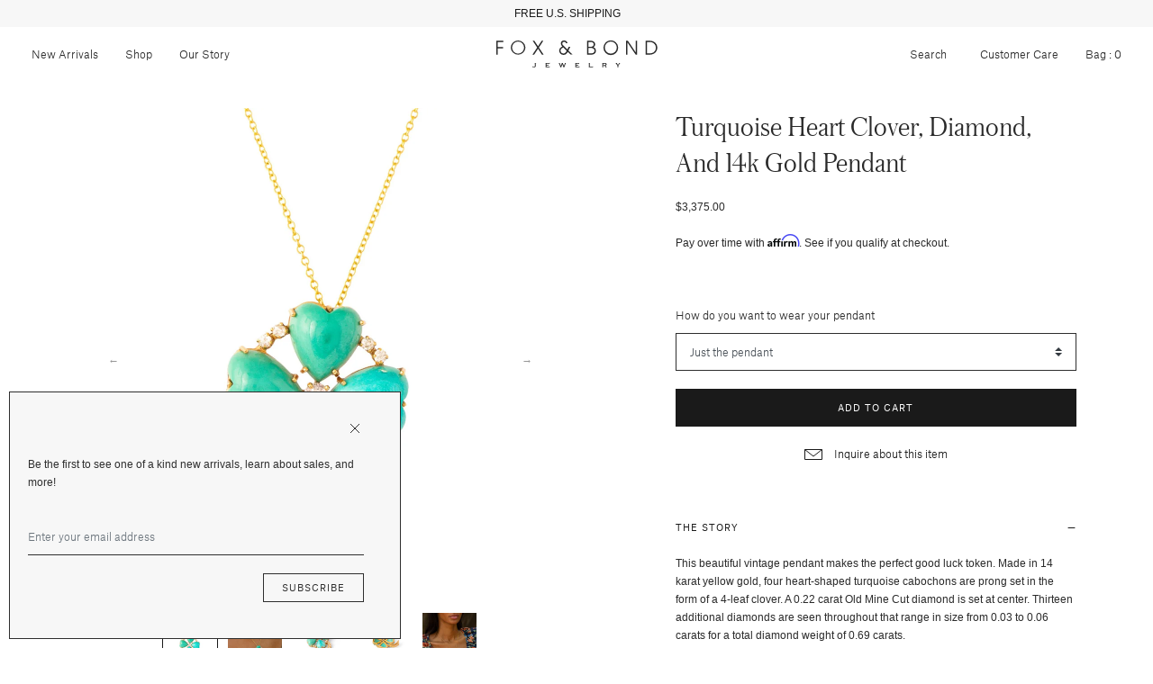

--- FILE ---
content_type: text/html; charset=utf-8
request_url: https://foxandbond.com/products/turquoise-heart-clover-diamond-and-14k-gold-pendant
body_size: 22944
content:


<!doctype html>

<html lang="en">

  <head>

    <title>

      Turquoise Heart Clover, Diamond, and 14K Gold Vintage Pendant

    </title>

    <meta charset="utf-8">

    <meta http-equiv="X-UA-Compatible" content="IE=edge">

    <meta name="description" content="The Story This beautiful vintage pendant makes the perfect good luck token. Made in 14 karat yellow gold, four heart-shaped turquoise cabochons are prong set in the form of a 4-leaf clover. A 0.22 carat Old Mine Cut diamond is set at center. Thirteen additional diamonds are seen throughout that range in size from 0.03 ">

    <meta name="viewport" content="width=device-width , initial-scale=1 , maximum-scale=1 , shrink-to-fit=no , user-scalable=no">

    <link rel="stylesheet" href="https://cdnjs.cloudflare.com/ajax/libs/slick-carousel/1.9.0/slick-theme.min.css">

    <link rel="stylesheet" href="https://cdnjs.cloudflare.com/ajax/libs/slick-carousel/1.9.0/slick.min.css"/>

    <link rel="shortcut icon" type="image/png" href="//foxandbond.com/cdn/shop/files/FLAVICON_32x32.png?v=1613716996"/>

    <link rel="stylesheet" href="https://use.typekit.net/seq6dqd.css">

    <link rel="stylesheet" href="//foxandbond.com/cdn/shop/t/58/assets/theme.css?v=117961947362201446031732594315"/>

    <link rel="canonical" href="https://foxandbond.com/products/turquoise-heart-clover-diamond-and-14k-gold-pendant">

    <script src="//foxandbond.com/cdn/shop/t/58/assets/theme.js?v=76974303097093198881732594315" defer></script>

    <script src="//foxandbond.com/cdn/shopifycloud/storefront/assets/themes_support/option_selection-b017cd28.js" defer></script><script>
          var currentScript = document.currentScript || document.scripts[document.scripts.length - 1];
          var boldVariantIds =[39824933519478,39824931258486];
          var boldProductHandle ="turquoise-heart-clover-diamond-and-14k-gold-pendant";
          var BOLD = BOLD || {};
          BOLD.products = BOLD.products || {};
          BOLD.variant_lookup = BOLD.variant_lookup || {};
          if (window.BOLD && !BOLD.common) {
              BOLD.common = BOLD.common || {};
              BOLD.common.Shopify = BOLD.common.Shopify || {};
              window.BOLD.common.Shopify.products = window.BOLD.common.Shopify.products || {};
              window.BOLD.common.Shopify.variants = window.BOLD.common.Shopify.variants || {};
              window.BOLD.common.Shopify.handles = window.BOLD.common.Shopify.handles || {};
              window.BOLD.common.Shopify.saveProduct = function (handle, product) {
                  if (typeof handle === 'string' && typeof window.BOLD.common.Shopify.products[handle] === 'undefined') {
                      if (typeof product === 'number') {
                          window.BOLD.common.Shopify.handles[product] = handle;
                          product = { id: product };
                      }
                      window.BOLD.common.Shopify.products[handle] = product;
                  }
              };
              window.BOLD.common.Shopify.saveVariant = function (variant_id, variant) {
                  if (typeof variant_id === 'number' && typeof window.BOLD.common.Shopify.variants[variant_id] === 'undefined') {
                      window.BOLD.common.Shopify.variants[variant_id] = variant;
                  }
              };
          }

          for (var boldIndex = 0; boldIndex < boldVariantIds.length; boldIndex = boldIndex + 1) {
            BOLD.variant_lookup[boldVariantIds[boldIndex]] = boldProductHandle;
          }

          BOLD.products[boldProductHandle] ={
    "id":6769454153846,
    "title":"Turquoise Heart Clover, Diamond, and 14K Gold Pendant","handle":"turquoise-heart-clover-diamond-and-14k-gold-pendant",
    "description":"\u003ch5\u003eThe Story\u003c\/h5\u003e\n\u003c!-- split --\u003e\n\u003cp\u003eThis beautiful vintage pendant \u003cmeta charset=\"utf-8\"\u003emakes the perfect good luck token. Made in 14 karat yellow gold, four heart-shaped turquoise cabochons are prong set in the form of a 4-leaf clover. A 0.22 carat Old Mine Cut diamond is set at center. Thirteen additional diamonds are seen throughout that range in size from 0.03 to 0.06 carats for a total diamond weight of 0.69 carats.  \u003c\/p\u003e\n\u003cp\u003eMeasuring 1.31 inches tall with its hidden bale, it's a beautiful size and shape. We love it worn on its own or stacked with other favorite pieces.\u003c\/p\u003e\n\u003c!-- split --\u003e\n\u003ch5\u003eThe Specs\u003c\/h5\u003e\n\u003c!-- split --\u003e\n\u003cul\u003e\n\u003cli\u003eStyle Number: R4023\u003c\/li\u003e\n\u003cli\u003eVintage, circa mid 20th century\u003c\/li\u003e\n\u003cli\u003e14k yellow gold\u003cbr\u003e\n\u003c\/li\u003e\n\u003cli\u003e\n\u003cmeta charset=\"utf-8\"\u003e \u003cspan\u003e4 Turquoise hearts 11.96 mm X 11.11 mm each\u003c\/span\u003e\n\u003c\/li\u003e\n\u003cli\u003e\u003cspan\u003e\u003cmeta charset=\"utf-8\"\u003e14 Diamonds: mix of Old Mine Cut and Vintage Full Cuts ranging in size from 0.03 to 0.22 carats\u003c\/span\u003e\u003c\/li\u003e\n\u003cli\u003eTotal diamond weight approximately 0.69 carats\u003c\/li\u003e\n\u003cli\u003eHeight 1.31\", width 1.10\", depth 0.48\"\u003cbr\u003e\n\u003c\/li\u003e\n\u003cli\u003eGreat vintage condition- wear consistent with age and use\u003c\/li\u003e\n\u003c\/ul\u003e\n\u003c!-- split --\u003e\n\u003ch5\u003eThe Details\u003c\/h5\u003e\n\u003c!-- split --\u003e\n\u003cp\u003eAdditional photos of this piece are happily supplied upon request.\u003c\/p\u003e\n\u003cp\u003ePlease use the “Inquire About This Item” box above and let us know what you would like to see.\u003c\/p\u003e\n\u003c!-- split --\u003e\n\u003ch5\u003eFree Shipping\u003c\/h5\u003e\n\u003c!-- split --\u003e\n\u003cp\u003eFree insured shipping on all orders to the continental U.S.\u003c\/p\u003e\n\u003cp\u003eInternational orders to select countries ship for a flat fee.\u003c\/p\u003e\n\u003cp\u003eAll packages require a signature upon delivery.\u003c\/p\u003e\n\u003cp\u003eSee our \u003cspan style=\"text-decoration: underline; color: #000000;\" data-mce-style=\"text-decoration: underline; color: #000000;\"\u003e\u003ca style=\"color: #000000; text-decoration: underline;\" href=\"\/pages\/shipping-delivery\" data-mce-style=\"color: #000000; text-decoration: underline;\" target=\"_blank\"\u003eShipping and Delivery Details\u003c\/a\u003e\u003c\/span\u003e for more info.\u003c\/p\u003e\n\u003cp\u003e \u003c\/p\u003e\n\u003cstyle type=\"text\/css\"\u003e\u003c!--\ntd {border: 1px solid #ccc;}br {mso-data-placement:same-cell;}\n--\u003e\u003c\/style\u003e",
    "published_at":"2022-09-13T22:36:27",
    "created_at":"2022-09-05T11:28:54",
    "vendor":"Vintage",
    "type":"Necklaces",
    "tags":["14k Gold","14K Yellow Gold","Clover","Diamond","Diamonds","Four Leaf Clover Shamrock","Good Luck","Good Luck Charm","Good Luck Token","Heart Pendant","Jewelry","Luck","Necklace","Old Mine Cut Diamond","Pendant","Pendant Necklace","Turquoise","Yellow Gold"],
    "price":337500,
    "price_min":337500,
    "price_max":368000,
    "price_varies":true,
    "compare_at_price":null,
    "compare_at_price_min":0,
    "compare_at_price_max":0,
    "compare_at_price_varies":false,
    "all_variant_ids":[39824933519478,39824931258486],
    "variants":[{"id":39824933519478,"title":"Just the pendant","option1":"Just the pendant","option2":null,"option3":null,"sku":"R4023-1","requires_shipping":true,"taxable":true,"featured_image":null,"available":true,"name":"Turquoise Heart Clover, Diamond, and 14K Gold Pendant - Just the pendant","public_title":"Just the pendant","options":["Just the pendant"],"price":337500,"weight":454,"compare_at_price":null,"inventory_management":"shopify","barcode":"","requires_selling_plan":false,"selling_plan_allocations":[]},{"id":39824931258486,"title":"18-Inch 14k Yellow Gold Chain + $305","option1":"18-Inch 14k Yellow Gold Chain + $305","option2":null,"option3":null,"sku":"R4023-2","requires_shipping":true,"taxable":true,"featured_image":null,"available":true,"name":"Turquoise Heart Clover, Diamond, and 14K Gold Pendant - 18-Inch 14k Yellow Gold Chain + $305","public_title":"18-Inch 14k Yellow Gold Chain + $305","options":["18-Inch 14k Yellow Gold Chain + $305"],"price":368000,"weight":454,"compare_at_price":null,"inventory_management":"shopify","barcode":"","requires_selling_plan":false,"selling_plan_allocations":[]}],
    "available":null,"images":["\/\/foxandbond.com\/cdn\/shop\/products\/R4023-A.jpg?v=1663133902","\/\/foxandbond.com\/cdn\/shop\/products\/R4023.jpg?v=1663125794","\/\/foxandbond.com\/cdn\/shop\/products\/R4023-B.jpg?v=1663125772","\/\/foxandbond.com\/cdn\/shop\/products\/R4023-C.jpg?v=1663125772","\/\/foxandbond.com\/cdn\/shop\/products\/R4023_1.jpg?v=1663125772","\/\/foxandbond.com\/cdn\/shop\/products\/R4023_3.jpg?v=1663125772","\/\/foxandbond.com\/cdn\/shop\/products\/R4023_2.jpg?v=1663125772"],"featured_image":"\/\/foxandbond.com\/cdn\/shop\/products\/R4023-A.jpg?v=1663133902",
    "options":["How do you want to wear your pendant"],
    "url":"\/products\/turquoise-heart-clover-diamond-and-14k-gold-pendant"};var boldCSPMetafields = {};
          var boldTempProduct ={"id":6769454153846,"title":"Turquoise Heart Clover, Diamond, and 14K Gold Pendant","handle":"turquoise-heart-clover-diamond-and-14k-gold-pendant","description":"\u003ch5\u003eThe Story\u003c\/h5\u003e\n\u003c!-- split --\u003e\n\u003cp\u003eThis beautiful vintage pendant \u003cmeta charset=\"utf-8\"\u003emakes the perfect good luck token. Made in 14 karat yellow gold, four heart-shaped turquoise cabochons are prong set in the form of a 4-leaf clover. A 0.22 carat Old Mine Cut diamond is set at center. Thirteen additional diamonds are seen throughout that range in size from 0.03 to 0.06 carats for a total diamond weight of 0.69 carats.  \u003c\/p\u003e\n\u003cp\u003eMeasuring 1.31 inches tall with its hidden bale, it's a beautiful size and shape. We love it worn on its own or stacked with other favorite pieces.\u003c\/p\u003e\n\u003c!-- split --\u003e\n\u003ch5\u003eThe Specs\u003c\/h5\u003e\n\u003c!-- split --\u003e\n\u003cul\u003e\n\u003cli\u003eStyle Number: R4023\u003c\/li\u003e\n\u003cli\u003eVintage, circa mid 20th century\u003c\/li\u003e\n\u003cli\u003e14k yellow gold\u003cbr\u003e\n\u003c\/li\u003e\n\u003cli\u003e\n\u003cmeta charset=\"utf-8\"\u003e \u003cspan\u003e4 Turquoise hearts 11.96 mm X 11.11 mm each\u003c\/span\u003e\n\u003c\/li\u003e\n\u003cli\u003e\u003cspan\u003e\u003cmeta charset=\"utf-8\"\u003e14 Diamonds: mix of Old Mine Cut and Vintage Full Cuts ranging in size from 0.03 to 0.22 carats\u003c\/span\u003e\u003c\/li\u003e\n\u003cli\u003eTotal diamond weight approximately 0.69 carats\u003c\/li\u003e\n\u003cli\u003eHeight 1.31\", width 1.10\", depth 0.48\"\u003cbr\u003e\n\u003c\/li\u003e\n\u003cli\u003eGreat vintage condition- wear consistent with age and use\u003c\/li\u003e\n\u003c\/ul\u003e\n\u003c!-- split --\u003e\n\u003ch5\u003eThe Details\u003c\/h5\u003e\n\u003c!-- split --\u003e\n\u003cp\u003eAdditional photos of this piece are happily supplied upon request.\u003c\/p\u003e\n\u003cp\u003ePlease use the “Inquire About This Item” box above and let us know what you would like to see.\u003c\/p\u003e\n\u003c!-- split --\u003e\n\u003ch5\u003eFree Shipping\u003c\/h5\u003e\n\u003c!-- split --\u003e\n\u003cp\u003eFree insured shipping on all orders to the continental U.S.\u003c\/p\u003e\n\u003cp\u003eInternational orders to select countries ship for a flat fee.\u003c\/p\u003e\n\u003cp\u003eAll packages require a signature upon delivery.\u003c\/p\u003e\n\u003cp\u003eSee our \u003cspan style=\"text-decoration: underline; color: #000000;\" data-mce-style=\"text-decoration: underline; color: #000000;\"\u003e\u003ca style=\"color: #000000; text-decoration: underline;\" href=\"\/pages\/shipping-delivery\" data-mce-style=\"color: #000000; text-decoration: underline;\" target=\"_blank\"\u003eShipping and Delivery Details\u003c\/a\u003e\u003c\/span\u003e for more info.\u003c\/p\u003e\n\u003cp\u003e \u003c\/p\u003e\n\u003cstyle type=\"text\/css\"\u003e\u003c!--\ntd {border: 1px solid #ccc;}br {mso-data-placement:same-cell;}\n--\u003e\u003c\/style\u003e","published_at":"2022-09-13T22:36:27-07:00","created_at":"2022-09-05T11:28:54-07:00","vendor":"Vintage","type":"Necklaces","tags":["14k Gold","14K Yellow Gold","Clover","Diamond","Diamonds","Four Leaf Clover Shamrock","Good Luck","Good Luck Charm","Good Luck Token","Heart Pendant","Jewelry","Luck","Necklace","Old Mine Cut Diamond","Pendant","Pendant Necklace","Turquoise","Yellow Gold"],"price":337500,"price_min":337500,"price_max":368000,"available":true,"price_varies":true,"compare_at_price":null,"compare_at_price_min":0,"compare_at_price_max":0,"compare_at_price_varies":false,"variants":[{"id":39824933519478,"title":"Just the pendant","option1":"Just the pendant","option2":null,"option3":null,"sku":"R4023-1","requires_shipping":true,"taxable":true,"featured_image":null,"available":true,"name":"Turquoise Heart Clover, Diamond, and 14K Gold Pendant - Just the pendant","public_title":"Just the pendant","options":["Just the pendant"],"price":337500,"weight":454,"compare_at_price":null,"inventory_management":"shopify","barcode":"","requires_selling_plan":false,"selling_plan_allocations":[]},{"id":39824931258486,"title":"18-Inch 14k Yellow Gold Chain + $305","option1":"18-Inch 14k Yellow Gold Chain + $305","option2":null,"option3":null,"sku":"R4023-2","requires_shipping":true,"taxable":true,"featured_image":null,"available":true,"name":"Turquoise Heart Clover, Diamond, and 14K Gold Pendant - 18-Inch 14k Yellow Gold Chain + $305","public_title":"18-Inch 14k Yellow Gold Chain + $305","options":["18-Inch 14k Yellow Gold Chain + $305"],"price":368000,"weight":454,"compare_at_price":null,"inventory_management":"shopify","barcode":"","requires_selling_plan":false,"selling_plan_allocations":[]}],"images":["\/\/foxandbond.com\/cdn\/shop\/products\/R4023-A.jpg?v=1663133902","\/\/foxandbond.com\/cdn\/shop\/products\/R4023.jpg?v=1663125794","\/\/foxandbond.com\/cdn\/shop\/products\/R4023-B.jpg?v=1663125772","\/\/foxandbond.com\/cdn\/shop\/products\/R4023-C.jpg?v=1663125772","\/\/foxandbond.com\/cdn\/shop\/products\/R4023_1.jpg?v=1663125772","\/\/foxandbond.com\/cdn\/shop\/products\/R4023_3.jpg?v=1663125772","\/\/foxandbond.com\/cdn\/shop\/products\/R4023_2.jpg?v=1663125772"],"featured_image":"\/\/foxandbond.com\/cdn\/shop\/products\/R4023-A.jpg?v=1663133902","options":["How do you want to wear your pendant"],"media":[{"alt":null,"id":22203911962742,"position":1,"preview_image":{"aspect_ratio":1.0,"height":2305,"width":2305,"src":"\/\/foxandbond.com\/cdn\/shop\/products\/R4023-A.jpg?v=1663133902"},"aspect_ratio":1.0,"height":2305,"media_type":"image","src":"\/\/foxandbond.com\/cdn\/shop\/products\/R4023-A.jpg?v=1663133902","width":2305},{"alt":null,"id":22226202198134,"position":2,"preview_image":{"aspect_ratio":1.0,"height":2417,"width":2417,"src":"\/\/foxandbond.com\/cdn\/shop\/products\/R4023.jpg?v=1663125794"},"aspect_ratio":1.0,"height":2417,"media_type":"image","src":"\/\/foxandbond.com\/cdn\/shop\/products\/R4023.jpg?v=1663125794","width":2417},{"alt":null,"id":22203911995510,"position":3,"preview_image":{"aspect_ratio":1.0,"height":2429,"width":2429,"src":"\/\/foxandbond.com\/cdn\/shop\/products\/R4023-B.jpg?v=1663125772"},"aspect_ratio":1.0,"height":2429,"media_type":"image","src":"\/\/foxandbond.com\/cdn\/shop\/products\/R4023-B.jpg?v=1663125772","width":2429},{"alt":null,"id":22203912028278,"position":4,"preview_image":{"aspect_ratio":1.0,"height":2441,"width":2441,"src":"\/\/foxandbond.com\/cdn\/shop\/products\/R4023-C.jpg?v=1663125772"},"aspect_ratio":1.0,"height":2441,"media_type":"image","src":"\/\/foxandbond.com\/cdn\/shop\/products\/R4023-C.jpg?v=1663125772","width":2441},{"alt":null,"id":22226202099830,"position":5,"preview_image":{"aspect_ratio":1.0,"height":3840,"width":3840,"src":"\/\/foxandbond.com\/cdn\/shop\/products\/R4023_1.jpg?v=1663125772"},"aspect_ratio":1.0,"height":3840,"media_type":"image","src":"\/\/foxandbond.com\/cdn\/shop\/products\/R4023_1.jpg?v=1663125772","width":3840},{"alt":null,"id":22226202165366,"position":6,"preview_image":{"aspect_ratio":1.0,"height":3840,"width":3840,"src":"\/\/foxandbond.com\/cdn\/shop\/products\/R4023_3.jpg?v=1663125772"},"aspect_ratio":1.0,"height":3840,"media_type":"image","src":"\/\/foxandbond.com\/cdn\/shop\/products\/R4023_3.jpg?v=1663125772","width":3840},{"alt":null,"id":22226202132598,"position":7,"preview_image":{"aspect_ratio":1.0,"height":3840,"width":3840,"src":"\/\/foxandbond.com\/cdn\/shop\/products\/R4023_2.jpg?v=1663125772"},"aspect_ratio":1.0,"height":3840,"media_type":"image","src":"\/\/foxandbond.com\/cdn\/shop\/products\/R4023_2.jpg?v=1663125772","width":3840}],"requires_selling_plan":false,"selling_plan_groups":[],"content":"\u003ch5\u003eThe Story\u003c\/h5\u003e\n\u003c!-- split --\u003e\n\u003cp\u003eThis beautiful vintage pendant \u003cmeta charset=\"utf-8\"\u003emakes the perfect good luck token. Made in 14 karat yellow gold, four heart-shaped turquoise cabochons are prong set in the form of a 4-leaf clover. A 0.22 carat Old Mine Cut diamond is set at center. Thirteen additional diamonds are seen throughout that range in size from 0.03 to 0.06 carats for a total diamond weight of 0.69 carats.  \u003c\/p\u003e\n\u003cp\u003eMeasuring 1.31 inches tall with its hidden bale, it's a beautiful size and shape. We love it worn on its own or stacked with other favorite pieces.\u003c\/p\u003e\n\u003c!-- split --\u003e\n\u003ch5\u003eThe Specs\u003c\/h5\u003e\n\u003c!-- split --\u003e\n\u003cul\u003e\n\u003cli\u003eStyle Number: R4023\u003c\/li\u003e\n\u003cli\u003eVintage, circa mid 20th century\u003c\/li\u003e\n\u003cli\u003e14k yellow gold\u003cbr\u003e\n\u003c\/li\u003e\n\u003cli\u003e\n\u003cmeta charset=\"utf-8\"\u003e \u003cspan\u003e4 Turquoise hearts 11.96 mm X 11.11 mm each\u003c\/span\u003e\n\u003c\/li\u003e\n\u003cli\u003e\u003cspan\u003e\u003cmeta charset=\"utf-8\"\u003e14 Diamonds: mix of Old Mine Cut and Vintage Full Cuts ranging in size from 0.03 to 0.22 carats\u003c\/span\u003e\u003c\/li\u003e\n\u003cli\u003eTotal diamond weight approximately 0.69 carats\u003c\/li\u003e\n\u003cli\u003eHeight 1.31\", width 1.10\", depth 0.48\"\u003cbr\u003e\n\u003c\/li\u003e\n\u003cli\u003eGreat vintage condition- wear consistent with age and use\u003c\/li\u003e\n\u003c\/ul\u003e\n\u003c!-- split --\u003e\n\u003ch5\u003eThe Details\u003c\/h5\u003e\n\u003c!-- split --\u003e\n\u003cp\u003eAdditional photos of this piece are happily supplied upon request.\u003c\/p\u003e\n\u003cp\u003ePlease use the “Inquire About This Item” box above and let us know what you would like to see.\u003c\/p\u003e\n\u003c!-- split --\u003e\n\u003ch5\u003eFree Shipping\u003c\/h5\u003e\n\u003c!-- split --\u003e\n\u003cp\u003eFree insured shipping on all orders to the continental U.S.\u003c\/p\u003e\n\u003cp\u003eInternational orders to select countries ship for a flat fee.\u003c\/p\u003e\n\u003cp\u003eAll packages require a signature upon delivery.\u003c\/p\u003e\n\u003cp\u003eSee our \u003cspan style=\"text-decoration: underline; color: #000000;\" data-mce-style=\"text-decoration: underline; color: #000000;\"\u003e\u003ca style=\"color: #000000; text-decoration: underline;\" href=\"\/pages\/shipping-delivery\" data-mce-style=\"color: #000000; text-decoration: underline;\" target=\"_blank\"\u003eShipping and Delivery Details\u003c\/a\u003e\u003c\/span\u003e for more info.\u003c\/p\u003e\n\u003cp\u003e \u003c\/p\u003e\n\u003cstyle type=\"text\/css\"\u003e\u003c!--\ntd {border: 1px solid #ccc;}br {mso-data-placement:same-cell;}\n--\u003e\u003c\/style\u003e"};
          var bold_rp =[{},{}];
          if(boldTempProduct){
            window.BOLD.common.Shopify.saveProduct(boldTempProduct.handle, boldTempProduct.id);
            for (var boldIndex = 0; boldTempProduct && boldIndex < boldTempProduct.variants.length; boldIndex = boldIndex + 1){
              var rp_group_id = bold_rp[boldIndex].rp_group_id ? '' + bold_rp[boldIndex].rp_group_id : '';
              window.BOLD.common.Shopify.saveVariant(
                  boldTempProduct.variants[boldIndex].id,
                  {
                    product_id: boldTempProduct.id,
                    product_handle: boldTempProduct.handle,
                    price: boldTempProduct.variants[boldIndex].price,
                    group_id: rp_group_id,
                    csp_metafield: boldCSPMetafields[boldTempProduct.variants[boldIndex].id]
                  }
              );
            }
          }

          currentScript.parentNode.removeChild(currentScript);
        </script><link href="//foxandbond.com/cdn/shop/t/58/assets/bold.css?v=3512739103996416021732594315" rel="stylesheet" type="text/css" media="all" />

<script>
    window.BOLD = window.BOLD || {};
    window.BOLD.options = {settings: {v1_variant_mode : true, hybrid_fix_auto_insert_inputs: true}};
</script>
<script>window.BOLD = window.BOLD || {};
    window.BOLD.common = window.BOLD.common || {};
    window.BOLD.common.Shopify = window.BOLD.common.Shopify || {};
    window.BOLD.common.Shopify.shop = {
      domain: 'foxandbond.com',
      permanent_domain: 'foxandbond.myshopify.com',
      url: 'https://foxandbond.com',
      secure_url: 'https://foxandbond.com',
      money_format: "${{amount}}",
      currency: "USD"
    };
    window.BOLD.common.Shopify.customer = {
      id: null,
      tags: null,
    };
    window.BOLD.common.Shopify.cart = {"note":null,"attributes":{},"original_total_price":0,"total_price":0,"total_discount":0,"total_weight":0.0,"item_count":0,"items":[],"requires_shipping":false,"currency":"USD","items_subtotal_price":0,"cart_level_discount_applications":[],"checkout_charge_amount":0};
    window.BOLD.common.template = 'product';window.BOLD.common.Shopify.formatMoney = function(money, format) {
        function n(t, e) {
            return "undefined" == typeof t ? e : t
        }
        function r(t, e, r, i) {
            if (e = n(e, 2),
                r = n(r, ","),
                i = n(i, "."),
            isNaN(t) || null == t)
                return 0;
            t = (t / 100).toFixed(e);
            var o = t.split(".")
                , a = o[0].replace(/(\d)(?=(\d\d\d)+(?!\d))/g, "$1" + r)
                , s = o[1] ? i + o[1] : "";
            return a + s
        }
        "string" == typeof money && (money = money.replace(".", ""));
        var i = ""
            , o = /\{\{\s*(\w+)\s*\}\}/
            , a = format || window.BOLD.common.Shopify.shop.money_format || window.Shopify.money_format || "$ {{ amount }}";
        switch (a.match(o)[1]) {
            case "amount":
                i = r(money, 2, ",", ".");
                break;
            case "amount_no_decimals":
                i = r(money, 0, ",", ".");
                break;
            case "amount_with_comma_separator":
                i = r(money, 2, ".", ",");
                break;
            case "amount_no_decimals_with_comma_separator":
                i = r(money, 0, ".", ",");
                break;
            case "amount_with_space_separator":
                i = r(money, 2, " ", ",");
                break;
            case "amount_no_decimals_with_space_separator":
                i = r(money, 0, " ", ",");
                break;
            case "amount_with_apostrophe_separator":
                i = r(money, 2, "'", ".");
                break;
        }
        return a.replace(o, i);
    };
    window.BOLD.common.Shopify.saveProduct = function (handle, product) {
      if (typeof handle === 'string' && typeof window.BOLD.common.Shopify.products[handle] === 'undefined') {
        if (typeof product === 'number') {
          window.BOLD.common.Shopify.handles[product] = handle;
          product = { id: product };
        }
        window.BOLD.common.Shopify.products[handle] = product;
      }
    };
    window.BOLD.common.Shopify.saveVariant = function (variant_id, variant) {
      if (typeof variant_id === 'number' && typeof window.BOLD.common.Shopify.variants[variant_id] === 'undefined') {
        window.BOLD.common.Shopify.variants[variant_id] = variant;
      }
    };window.BOLD.common.Shopify.products = window.BOLD.common.Shopify.products || {};
    window.BOLD.common.Shopify.variants = window.BOLD.common.Shopify.variants || {};
    window.BOLD.common.Shopify.handles = window.BOLD.common.Shopify.handles || {};window.BOLD.common.Shopify.handle = "turquoise-heart-clover-diamond-and-14k-gold-pendant"
window.BOLD.common.Shopify.saveProduct("turquoise-heart-clover-diamond-and-14k-gold-pendant", 6769454153846);window.BOLD.common.Shopify.saveVariant(39824933519478, { product_id: 6769454153846, product_handle: "turquoise-heart-clover-diamond-and-14k-gold-pendant", price: 337500, group_id: '', csp_metafield: {}});window.BOLD.common.Shopify.saveVariant(39824931258486, { product_id: 6769454153846, product_handle: "turquoise-heart-clover-diamond-and-14k-gold-pendant", price: 368000, group_id: '', csp_metafield: {}});window.BOLD.apps_installed = {"Product Options":2} || {};window.BOLD.common.Shopify.metafields = window.BOLD.common.Shopify.metafields || {};window.BOLD.common.Shopify.metafields["bold_rp"] = {};window.BOLD.common.Shopify.metafields["bold_csp_defaults"] = {};window.BOLD.common.cacheParams = window.BOLD.common.cacheParams || {};
    window.BOLD.common.cacheParams.options = 1668011657;
</script>

<script>
    window.BOLD.common.cacheParams.options = 1769063150;
</script>
<link href="//foxandbond.com/cdn/shop/t/58/assets/bold-options.css?v=123160307633435409531732594315" rel="stylesheet" type="text/css" media="all" />
<script defer src="https://options.shopapps.site/js/options.js"></script><script>window.performance && window.performance.mark && window.performance.mark('shopify.content_for_header.start');</script><meta name="facebook-domain-verification" content="k8sk17jqdhyf66hp8sfrprv1bp96xp">
<meta name="facebook-domain-verification" content="606119dd008wx37ufcg1be5127jykw">
<meta name="google-site-verification" content="sjYA5WI0fSBrqMJp40ARIubRCkQu0EoDg_wlKietHXk">
<meta id="shopify-digital-wallet" name="shopify-digital-wallet" content="/7873364086/digital_wallets/dialog">
<meta name="shopify-checkout-api-token" content="b8cb92448aeef5fd55ca4f2b2cfa28eb">
<meta id="in-context-paypal-metadata" data-shop-id="7873364086" data-venmo-supported="false" data-environment="production" data-locale="en_US" data-paypal-v4="true" data-currency="USD">
<link rel="alternate" type="application/json+oembed" href="https://foxandbond.com/products/turquoise-heart-clover-diamond-and-14k-gold-pendant.oembed">
<script async="async" src="/checkouts/internal/preloads.js?locale=en-US"></script>
<link rel="preconnect" href="https://shop.app" crossorigin="anonymous">
<script async="async" src="https://shop.app/checkouts/internal/preloads.js?locale=en-US&shop_id=7873364086" crossorigin="anonymous"></script>
<script id="apple-pay-shop-capabilities" type="application/json">{"shopId":7873364086,"countryCode":"US","currencyCode":"USD","merchantCapabilities":["supports3DS"],"merchantId":"gid:\/\/shopify\/Shop\/7873364086","merchantName":"Fox \u0026 Bond Jewelry","requiredBillingContactFields":["postalAddress","email","phone"],"requiredShippingContactFields":["postalAddress","email","phone"],"shippingType":"shipping","supportedNetworks":["visa","masterCard","amex","discover","elo","jcb"],"total":{"type":"pending","label":"Fox \u0026 Bond Jewelry","amount":"1.00"},"shopifyPaymentsEnabled":true,"supportsSubscriptions":true}</script>
<script id="shopify-features" type="application/json">{"accessToken":"b8cb92448aeef5fd55ca4f2b2cfa28eb","betas":["rich-media-storefront-analytics"],"domain":"foxandbond.com","predictiveSearch":true,"shopId":7873364086,"locale":"en"}</script>
<script>var Shopify = Shopify || {};
Shopify.shop = "foxandbond.myshopify.com";
Shopify.locale = "en";
Shopify.currency = {"active":"USD","rate":"1.0"};
Shopify.country = "US";
Shopify.theme = {"name":"Vday 2024- Mote — Hover","id":129396047990,"schema_name":null,"schema_version":null,"theme_store_id":null,"role":"main"};
Shopify.theme.handle = "null";
Shopify.theme.style = {"id":null,"handle":null};
Shopify.cdnHost = "foxandbond.com/cdn";
Shopify.routes = Shopify.routes || {};
Shopify.routes.root = "/";</script>
<script type="module">!function(o){(o.Shopify=o.Shopify||{}).modules=!0}(window);</script>
<script>!function(o){function n(){var o=[];function n(){o.push(Array.prototype.slice.apply(arguments))}return n.q=o,n}var t=o.Shopify=o.Shopify||{};t.loadFeatures=n(),t.autoloadFeatures=n()}(window);</script>
<script>
  window.ShopifyPay = window.ShopifyPay || {};
  window.ShopifyPay.apiHost = "shop.app\/pay";
  window.ShopifyPay.redirectState = null;
</script>
<script id="shop-js-analytics" type="application/json">{"pageType":"product"}</script>
<script defer="defer" async type="module" src="//foxandbond.com/cdn/shopifycloud/shop-js/modules/v2/client.init-shop-cart-sync_BT-GjEfc.en.esm.js"></script>
<script defer="defer" async type="module" src="//foxandbond.com/cdn/shopifycloud/shop-js/modules/v2/chunk.common_D58fp_Oc.esm.js"></script>
<script defer="defer" async type="module" src="//foxandbond.com/cdn/shopifycloud/shop-js/modules/v2/chunk.modal_xMitdFEc.esm.js"></script>
<script type="module">
  await import("//foxandbond.com/cdn/shopifycloud/shop-js/modules/v2/client.init-shop-cart-sync_BT-GjEfc.en.esm.js");
await import("//foxandbond.com/cdn/shopifycloud/shop-js/modules/v2/chunk.common_D58fp_Oc.esm.js");
await import("//foxandbond.com/cdn/shopifycloud/shop-js/modules/v2/chunk.modal_xMitdFEc.esm.js");

  window.Shopify.SignInWithShop?.initShopCartSync?.({"fedCMEnabled":true,"windoidEnabled":true});

</script>
<script>
  window.Shopify = window.Shopify || {};
  if (!window.Shopify.featureAssets) window.Shopify.featureAssets = {};
  window.Shopify.featureAssets['shop-js'] = {"shop-cart-sync":["modules/v2/client.shop-cart-sync_DZOKe7Ll.en.esm.js","modules/v2/chunk.common_D58fp_Oc.esm.js","modules/v2/chunk.modal_xMitdFEc.esm.js"],"init-fed-cm":["modules/v2/client.init-fed-cm_B6oLuCjv.en.esm.js","modules/v2/chunk.common_D58fp_Oc.esm.js","modules/v2/chunk.modal_xMitdFEc.esm.js"],"shop-cash-offers":["modules/v2/client.shop-cash-offers_D2sdYoxE.en.esm.js","modules/v2/chunk.common_D58fp_Oc.esm.js","modules/v2/chunk.modal_xMitdFEc.esm.js"],"shop-login-button":["modules/v2/client.shop-login-button_QeVjl5Y3.en.esm.js","modules/v2/chunk.common_D58fp_Oc.esm.js","modules/v2/chunk.modal_xMitdFEc.esm.js"],"pay-button":["modules/v2/client.pay-button_DXTOsIq6.en.esm.js","modules/v2/chunk.common_D58fp_Oc.esm.js","modules/v2/chunk.modal_xMitdFEc.esm.js"],"shop-button":["modules/v2/client.shop-button_DQZHx9pm.en.esm.js","modules/v2/chunk.common_D58fp_Oc.esm.js","modules/v2/chunk.modal_xMitdFEc.esm.js"],"avatar":["modules/v2/client.avatar_BTnouDA3.en.esm.js"],"init-windoid":["modules/v2/client.init-windoid_CR1B-cfM.en.esm.js","modules/v2/chunk.common_D58fp_Oc.esm.js","modules/v2/chunk.modal_xMitdFEc.esm.js"],"init-shop-for-new-customer-accounts":["modules/v2/client.init-shop-for-new-customer-accounts_C_vY_xzh.en.esm.js","modules/v2/client.shop-login-button_QeVjl5Y3.en.esm.js","modules/v2/chunk.common_D58fp_Oc.esm.js","modules/v2/chunk.modal_xMitdFEc.esm.js"],"init-shop-email-lookup-coordinator":["modules/v2/client.init-shop-email-lookup-coordinator_BI7n9ZSv.en.esm.js","modules/v2/chunk.common_D58fp_Oc.esm.js","modules/v2/chunk.modal_xMitdFEc.esm.js"],"init-shop-cart-sync":["modules/v2/client.init-shop-cart-sync_BT-GjEfc.en.esm.js","modules/v2/chunk.common_D58fp_Oc.esm.js","modules/v2/chunk.modal_xMitdFEc.esm.js"],"shop-toast-manager":["modules/v2/client.shop-toast-manager_DiYdP3xc.en.esm.js","modules/v2/chunk.common_D58fp_Oc.esm.js","modules/v2/chunk.modal_xMitdFEc.esm.js"],"init-customer-accounts":["modules/v2/client.init-customer-accounts_D9ZNqS-Q.en.esm.js","modules/v2/client.shop-login-button_QeVjl5Y3.en.esm.js","modules/v2/chunk.common_D58fp_Oc.esm.js","modules/v2/chunk.modal_xMitdFEc.esm.js"],"init-customer-accounts-sign-up":["modules/v2/client.init-customer-accounts-sign-up_iGw4briv.en.esm.js","modules/v2/client.shop-login-button_QeVjl5Y3.en.esm.js","modules/v2/chunk.common_D58fp_Oc.esm.js","modules/v2/chunk.modal_xMitdFEc.esm.js"],"shop-follow-button":["modules/v2/client.shop-follow-button_CqMgW2wH.en.esm.js","modules/v2/chunk.common_D58fp_Oc.esm.js","modules/v2/chunk.modal_xMitdFEc.esm.js"],"checkout-modal":["modules/v2/client.checkout-modal_xHeaAweL.en.esm.js","modules/v2/chunk.common_D58fp_Oc.esm.js","modules/v2/chunk.modal_xMitdFEc.esm.js"],"shop-login":["modules/v2/client.shop-login_D91U-Q7h.en.esm.js","modules/v2/chunk.common_D58fp_Oc.esm.js","modules/v2/chunk.modal_xMitdFEc.esm.js"],"lead-capture":["modules/v2/client.lead-capture_BJmE1dJe.en.esm.js","modules/v2/chunk.common_D58fp_Oc.esm.js","modules/v2/chunk.modal_xMitdFEc.esm.js"],"payment-terms":["modules/v2/client.payment-terms_Ci9AEqFq.en.esm.js","modules/v2/chunk.common_D58fp_Oc.esm.js","modules/v2/chunk.modal_xMitdFEc.esm.js"]};
</script>
<script>(function() {
  var isLoaded = false;
  function asyncLoad() {
    if (isLoaded) return;
    isLoaded = true;
    var urls = ["https:\/\/chimpstatic.com\/mcjs-connected\/js\/users\/fc2c7d61ea70162669d60f3cf\/2322499acaa13976b79bdb37f.js?shop=foxandbond.myshopify.com","https:\/\/cdn.shopify.com\/s\/files\/1\/0078\/7336\/4086\/t\/46\/assets\/affirmShopify.js?v=1638304663\u0026shop=foxandbond.myshopify.com","https:\/\/cdn.hextom.com\/js\/quickannouncementbar.js?shop=foxandbond.myshopify.com"];
    for (var i = 0; i < urls.length; i++) {
      var s = document.createElement('script');
      s.type = 'text/javascript';
      s.async = true;
      s.src = urls[i];
      var x = document.getElementsByTagName('script')[0];
      x.parentNode.insertBefore(s, x);
    }
  };
  if(window.attachEvent) {
    window.attachEvent('onload', asyncLoad);
  } else {
    window.addEventListener('load', asyncLoad, false);
  }
})();</script>
<script id="__st">var __st={"a":7873364086,"offset":-28800,"reqid":"c0bd52b3-7870-4f5d-a9fe-d4ea537ac7d1-1769395519","pageurl":"foxandbond.com\/products\/turquoise-heart-clover-diamond-and-14k-gold-pendant","u":"1238eccf7558","p":"product","rtyp":"product","rid":6769454153846};</script>
<script>window.ShopifyPaypalV4VisibilityTracking = true;</script>
<script id="captcha-bootstrap">!function(){'use strict';const t='contact',e='account',n='new_comment',o=[[t,t],['blogs',n],['comments',n],[t,'customer']],c=[[e,'customer_login'],[e,'guest_login'],[e,'recover_customer_password'],[e,'create_customer']],r=t=>t.map((([t,e])=>`form[action*='/${t}']:not([data-nocaptcha='true']) input[name='form_type'][value='${e}']`)).join(','),a=t=>()=>t?[...document.querySelectorAll(t)].map((t=>t.form)):[];function s(){const t=[...o],e=r(t);return a(e)}const i='password',u='form_key',d=['recaptcha-v3-token','g-recaptcha-response','h-captcha-response',i],f=()=>{try{return window.sessionStorage}catch{return}},m='__shopify_v',_=t=>t.elements[u];function p(t,e,n=!1){try{const o=window.sessionStorage,c=JSON.parse(o.getItem(e)),{data:r}=function(t){const{data:e,action:n}=t;return t[m]||n?{data:e,action:n}:{data:t,action:n}}(c);for(const[e,n]of Object.entries(r))t.elements[e]&&(t.elements[e].value=n);n&&o.removeItem(e)}catch(o){console.error('form repopulation failed',{error:o})}}const l='form_type',E='cptcha';function T(t){t.dataset[E]=!0}const w=window,h=w.document,L='Shopify',v='ce_forms',y='captcha';let A=!1;((t,e)=>{const n=(g='f06e6c50-85a8-45c8-87d0-21a2b65856fe',I='https://cdn.shopify.com/shopifycloud/storefront-forms-hcaptcha/ce_storefront_forms_captcha_hcaptcha.v1.5.2.iife.js',D={infoText:'Protected by hCaptcha',privacyText:'Privacy',termsText:'Terms'},(t,e,n)=>{const o=w[L][v],c=o.bindForm;if(c)return c(t,g,e,D).then(n);var r;o.q.push([[t,g,e,D],n]),r=I,A||(h.body.append(Object.assign(h.createElement('script'),{id:'captcha-provider',async:!0,src:r})),A=!0)});var g,I,D;w[L]=w[L]||{},w[L][v]=w[L][v]||{},w[L][v].q=[],w[L][y]=w[L][y]||{},w[L][y].protect=function(t,e){n(t,void 0,e),T(t)},Object.freeze(w[L][y]),function(t,e,n,w,h,L){const[v,y,A,g]=function(t,e,n){const i=e?o:[],u=t?c:[],d=[...i,...u],f=r(d),m=r(i),_=r(d.filter((([t,e])=>n.includes(e))));return[a(f),a(m),a(_),s()]}(w,h,L),I=t=>{const e=t.target;return e instanceof HTMLFormElement?e:e&&e.form},D=t=>v().includes(t);t.addEventListener('submit',(t=>{const e=I(t);if(!e)return;const n=D(e)&&!e.dataset.hcaptchaBound&&!e.dataset.recaptchaBound,o=_(e),c=g().includes(e)&&(!o||!o.value);(n||c)&&t.preventDefault(),c&&!n&&(function(t){try{if(!f())return;!function(t){const e=f();if(!e)return;const n=_(t);if(!n)return;const o=n.value;o&&e.removeItem(o)}(t);const e=Array.from(Array(32),(()=>Math.random().toString(36)[2])).join('');!function(t,e){_(t)||t.append(Object.assign(document.createElement('input'),{type:'hidden',name:u})),t.elements[u].value=e}(t,e),function(t,e){const n=f();if(!n)return;const o=[...t.querySelectorAll(`input[type='${i}']`)].map((({name:t})=>t)),c=[...d,...o],r={};for(const[a,s]of new FormData(t).entries())c.includes(a)||(r[a]=s);n.setItem(e,JSON.stringify({[m]:1,action:t.action,data:r}))}(t,e)}catch(e){console.error('failed to persist form',e)}}(e),e.submit())}));const S=(t,e)=>{t&&!t.dataset[E]&&(n(t,e.some((e=>e===t))),T(t))};for(const o of['focusin','change'])t.addEventListener(o,(t=>{const e=I(t);D(e)&&S(e,y())}));const B=e.get('form_key'),M=e.get(l),P=B&&M;t.addEventListener('DOMContentLoaded',(()=>{const t=y();if(P)for(const e of t)e.elements[l].value===M&&p(e,B);[...new Set([...A(),...v().filter((t=>'true'===t.dataset.shopifyCaptcha))])].forEach((e=>S(e,t)))}))}(h,new URLSearchParams(w.location.search),n,t,e,['guest_login'])})(!0,!0)}();</script>
<script integrity="sha256-4kQ18oKyAcykRKYeNunJcIwy7WH5gtpwJnB7kiuLZ1E=" data-source-attribution="shopify.loadfeatures" defer="defer" src="//foxandbond.com/cdn/shopifycloud/storefront/assets/storefront/load_feature-a0a9edcb.js" crossorigin="anonymous"></script>
<script crossorigin="anonymous" defer="defer" src="//foxandbond.com/cdn/shopifycloud/storefront/assets/shopify_pay/storefront-65b4c6d7.js?v=20250812"></script>
<script data-source-attribution="shopify.dynamic_checkout.dynamic.init">var Shopify=Shopify||{};Shopify.PaymentButton=Shopify.PaymentButton||{isStorefrontPortableWallets:!0,init:function(){window.Shopify.PaymentButton.init=function(){};var t=document.createElement("script");t.src="https://foxandbond.com/cdn/shopifycloud/portable-wallets/latest/portable-wallets.en.js",t.type="module",document.head.appendChild(t)}};
</script>
<script data-source-attribution="shopify.dynamic_checkout.buyer_consent">
  function portableWalletsHideBuyerConsent(e){var t=document.getElementById("shopify-buyer-consent"),n=document.getElementById("shopify-subscription-policy-button");t&&n&&(t.classList.add("hidden"),t.setAttribute("aria-hidden","true"),n.removeEventListener("click",e))}function portableWalletsShowBuyerConsent(e){var t=document.getElementById("shopify-buyer-consent"),n=document.getElementById("shopify-subscription-policy-button");t&&n&&(t.classList.remove("hidden"),t.removeAttribute("aria-hidden"),n.addEventListener("click",e))}window.Shopify?.PaymentButton&&(window.Shopify.PaymentButton.hideBuyerConsent=portableWalletsHideBuyerConsent,window.Shopify.PaymentButton.showBuyerConsent=portableWalletsShowBuyerConsent);
</script>
<script data-source-attribution="shopify.dynamic_checkout.cart.bootstrap">document.addEventListener("DOMContentLoaded",(function(){function t(){return document.querySelector("shopify-accelerated-checkout-cart, shopify-accelerated-checkout")}if(t())Shopify.PaymentButton.init();else{new MutationObserver((function(e,n){t()&&(Shopify.PaymentButton.init(),n.disconnect())})).observe(document.body,{childList:!0,subtree:!0})}}));
</script>
<link id="shopify-accelerated-checkout-styles" rel="stylesheet" media="screen" href="https://foxandbond.com/cdn/shopifycloud/portable-wallets/latest/accelerated-checkout-backwards-compat.css" crossorigin="anonymous">
<style id="shopify-accelerated-checkout-cart">
        #shopify-buyer-consent {
  margin-top: 1em;
  display: inline-block;
  width: 100%;
}

#shopify-buyer-consent.hidden {
  display: none;
}

#shopify-subscription-policy-button {
  background: none;
  border: none;
  padding: 0;
  text-decoration: underline;
  font-size: inherit;
  cursor: pointer;
}

#shopify-subscription-policy-button::before {
  box-shadow: none;
}

      </style>
<script id="sections-script" data-sections="products" defer="defer" src="//foxandbond.com/cdn/shop/t/58/compiled_assets/scripts.js?v=13725"></script>
<script>window.performance && window.performance.mark && window.performance.mark('shopify.content_for_header.end');</script>

    <style>

  @font-face {

    font-family : 'Atlas Grotesk Web';

    font-stretch : normal;

    font-style : normal;

    font-weight : 300;

    src : url( '//foxandbond.com/cdn/shop/t/58/assets/atlas-grotesk-light-web.eot?v=1582313258387304231732594315' );

    src : url( '//foxandbond.com/cdn/shop/t/58/assets/atlas-grotesk-light-web.eot?%23iefix&v=1582313258387304231732594315' ) format( 'embedded-opentype' ),

          url( '//foxandbond.com/cdn/shop/t/58/assets/atlas-grotesk-light-web.woff2?v=78123308930951097641732594315' ) format( 'woff2' ),

          url( '//foxandbond.com/cdn/shop/t/58/assets/atlas-grotesk-light-web.woff?v=35927683781175265321732594315' ) format( 'woff' );

  }

  @font-face {

    font-family : 'Atlas Grotesk Web';

    font-stretch : normal;

    font-style : normal;

    font-weight : 400;

    src : url( '//foxandbond.com/cdn/shop/t/58/assets/atlas-grotesk-regular-web.eot?v=9893537226422882721732594315' );

    src : url( '//foxandbond.com/cdn/shop/t/58/assets/atlas-grotesk-regular-web.eot?%23iefix&v=9893537226422882721732594315' ) format( 'embedded-opentype' ),

         url( '//foxandbond.com/cdn/shop/t/58/assets/atlas-grotesk-regular-web.woff2?v=172284493377640827601732594315' ) format( 'woff2' ),

         url( '//foxandbond.com/cdn/shop/t/58/assets/atlas-grotesk-regular-web.woff?v=58126448144534588211732594315' ) format( 'woff' );

  }

  @font-face {

    font-family : 'Austin Web';

    font-stretch : normal;

    font-style : normal;

    font-weight : 300;

    src : url( '//foxandbond.com/cdn/shop/t/58/assets/austin-light-web.eot?v=13182917498960238971732594315' );

    src : url( '//foxandbond.com/cdn/shop/t/58/assets/austin-light-web.eot?%23iefix&v=13182917498960238971732594315' ) format( 'embedded-opentype' ),

          url( '//foxandbond.com/cdn/shop/t/58/assets/austin-light-web.woff2?v=116170451494037255681732594315' ) format( 'woff2' ),

          url( '//foxandbond.com/cdn/shop/t/58/assets/austin-light-web.woff?v=423569780265287511732594315' ) format( 'woff' );

  }

  @font-face {

    font-family : 'Austin Web';

    font-stretch : normal;

    font-style : italic;

    font-weight : 400;

    src : url( '//foxandbond.com/cdn/shop/t/58/assets/austin-light-italic-web.eot?v=151671664766658776261732594315' );

    src : url( '//foxandbond.com/cdn/shop/t/58/assets/austin-light-italic-web.eot?%23iefix&v=151671664766658776261732594315' ) format( 'embedded-opentype' ),

         url( '//foxandbond.com/cdn/shop/t/58/assets/austin-light-italic-web.woff2?v=78640220365134454021732594315' ) format( 'woff2' ),

         url( '//foxandbond.com/cdn/shop/t/58/assets/austin-light-italic-web.woff?v=22193495563356772381732594315' ) format( 'woff' );

  }

</style>


    <style>

      .product .hover {

        opacity : 0;

      }

      .product a:hover .hover {

        opacity : 100;

      }

    </style>

  <meta property="og:image" content="https://cdn.shopify.com/s/files/1/0078/7336/4086/products/R4023-A.jpg?v=1663133902" />
<meta property="og:image:secure_url" content="https://cdn.shopify.com/s/files/1/0078/7336/4086/products/R4023-A.jpg?v=1663133902" />
<meta property="og:image:width" content="2305" />
<meta property="og:image:height" content="2305" />
<link href="https://monorail-edge.shopifysvc.com" rel="dns-prefetch">
<script>(function(){if ("sendBeacon" in navigator && "performance" in window) {try {var session_token_from_headers = performance.getEntriesByType('navigation')[0].serverTiming.find(x => x.name == '_s').description;} catch {var session_token_from_headers = undefined;}var session_cookie_matches = document.cookie.match(/_shopify_s=([^;]*)/);var session_token_from_cookie = session_cookie_matches && session_cookie_matches.length === 2 ? session_cookie_matches[1] : "";var session_token = session_token_from_headers || session_token_from_cookie || "";function handle_abandonment_event(e) {var entries = performance.getEntries().filter(function(entry) {return /monorail-edge.shopifysvc.com/.test(entry.name);});if (!window.abandonment_tracked && entries.length === 0) {window.abandonment_tracked = true;var currentMs = Date.now();var navigation_start = performance.timing.navigationStart;var payload = {shop_id: 7873364086,url: window.location.href,navigation_start,duration: currentMs - navigation_start,session_token,page_type: "product"};window.navigator.sendBeacon("https://monorail-edge.shopifysvc.com/v1/produce", JSON.stringify({schema_id: "online_store_buyer_site_abandonment/1.1",payload: payload,metadata: {event_created_at_ms: currentMs,event_sent_at_ms: currentMs}}));}}window.addEventListener('pagehide', handle_abandonment_event);}}());</script>
<script id="web-pixels-manager-setup">(function e(e,d,r,n,o){if(void 0===o&&(o={}),!Boolean(null===(a=null===(i=window.Shopify)||void 0===i?void 0:i.analytics)||void 0===a?void 0:a.replayQueue)){var i,a;window.Shopify=window.Shopify||{};var t=window.Shopify;t.analytics=t.analytics||{};var s=t.analytics;s.replayQueue=[],s.publish=function(e,d,r){return s.replayQueue.push([e,d,r]),!0};try{self.performance.mark("wpm:start")}catch(e){}var l=function(){var e={modern:/Edge?\/(1{2}[4-9]|1[2-9]\d|[2-9]\d{2}|\d{4,})\.\d+(\.\d+|)|Firefox\/(1{2}[4-9]|1[2-9]\d|[2-9]\d{2}|\d{4,})\.\d+(\.\d+|)|Chrom(ium|e)\/(9{2}|\d{3,})\.\d+(\.\d+|)|(Maci|X1{2}).+ Version\/(15\.\d+|(1[6-9]|[2-9]\d|\d{3,})\.\d+)([,.]\d+|)( \(\w+\)|)( Mobile\/\w+|) Safari\/|Chrome.+OPR\/(9{2}|\d{3,})\.\d+\.\d+|(CPU[ +]OS|iPhone[ +]OS|CPU[ +]iPhone|CPU IPhone OS|CPU iPad OS)[ +]+(15[._]\d+|(1[6-9]|[2-9]\d|\d{3,})[._]\d+)([._]\d+|)|Android:?[ /-](13[3-9]|1[4-9]\d|[2-9]\d{2}|\d{4,})(\.\d+|)(\.\d+|)|Android.+Firefox\/(13[5-9]|1[4-9]\d|[2-9]\d{2}|\d{4,})\.\d+(\.\d+|)|Android.+Chrom(ium|e)\/(13[3-9]|1[4-9]\d|[2-9]\d{2}|\d{4,})\.\d+(\.\d+|)|SamsungBrowser\/([2-9]\d|\d{3,})\.\d+/,legacy:/Edge?\/(1[6-9]|[2-9]\d|\d{3,})\.\d+(\.\d+|)|Firefox\/(5[4-9]|[6-9]\d|\d{3,})\.\d+(\.\d+|)|Chrom(ium|e)\/(5[1-9]|[6-9]\d|\d{3,})\.\d+(\.\d+|)([\d.]+$|.*Safari\/(?![\d.]+ Edge\/[\d.]+$))|(Maci|X1{2}).+ Version\/(10\.\d+|(1[1-9]|[2-9]\d|\d{3,})\.\d+)([,.]\d+|)( \(\w+\)|)( Mobile\/\w+|) Safari\/|Chrome.+OPR\/(3[89]|[4-9]\d|\d{3,})\.\d+\.\d+|(CPU[ +]OS|iPhone[ +]OS|CPU[ +]iPhone|CPU IPhone OS|CPU iPad OS)[ +]+(10[._]\d+|(1[1-9]|[2-9]\d|\d{3,})[._]\d+)([._]\d+|)|Android:?[ /-](13[3-9]|1[4-9]\d|[2-9]\d{2}|\d{4,})(\.\d+|)(\.\d+|)|Mobile Safari.+OPR\/([89]\d|\d{3,})\.\d+\.\d+|Android.+Firefox\/(13[5-9]|1[4-9]\d|[2-9]\d{2}|\d{4,})\.\d+(\.\d+|)|Android.+Chrom(ium|e)\/(13[3-9]|1[4-9]\d|[2-9]\d{2}|\d{4,})\.\d+(\.\d+|)|Android.+(UC? ?Browser|UCWEB|U3)[ /]?(15\.([5-9]|\d{2,})|(1[6-9]|[2-9]\d|\d{3,})\.\d+)\.\d+|SamsungBrowser\/(5\.\d+|([6-9]|\d{2,})\.\d+)|Android.+MQ{2}Browser\/(14(\.(9|\d{2,})|)|(1[5-9]|[2-9]\d|\d{3,})(\.\d+|))(\.\d+|)|K[Aa][Ii]OS\/(3\.\d+|([4-9]|\d{2,})\.\d+)(\.\d+|)/},d=e.modern,r=e.legacy,n=navigator.userAgent;return n.match(d)?"modern":n.match(r)?"legacy":"unknown"}(),u="modern"===l?"modern":"legacy",c=(null!=n?n:{modern:"",legacy:""})[u],f=function(e){return[e.baseUrl,"/wpm","/b",e.hashVersion,"modern"===e.buildTarget?"m":"l",".js"].join("")}({baseUrl:d,hashVersion:r,buildTarget:u}),m=function(e){var d=e.version,r=e.bundleTarget,n=e.surface,o=e.pageUrl,i=e.monorailEndpoint;return{emit:function(e){var a=e.status,t=e.errorMsg,s=(new Date).getTime(),l=JSON.stringify({metadata:{event_sent_at_ms:s},events:[{schema_id:"web_pixels_manager_load/3.1",payload:{version:d,bundle_target:r,page_url:o,status:a,surface:n,error_msg:t},metadata:{event_created_at_ms:s}}]});if(!i)return console&&console.warn&&console.warn("[Web Pixels Manager] No Monorail endpoint provided, skipping logging."),!1;try{return self.navigator.sendBeacon.bind(self.navigator)(i,l)}catch(e){}var u=new XMLHttpRequest;try{return u.open("POST",i,!0),u.setRequestHeader("Content-Type","text/plain"),u.send(l),!0}catch(e){return console&&console.warn&&console.warn("[Web Pixels Manager] Got an unhandled error while logging to Monorail."),!1}}}}({version:r,bundleTarget:l,surface:e.surface,pageUrl:self.location.href,monorailEndpoint:e.monorailEndpoint});try{o.browserTarget=l,function(e){var d=e.src,r=e.async,n=void 0===r||r,o=e.onload,i=e.onerror,a=e.sri,t=e.scriptDataAttributes,s=void 0===t?{}:t,l=document.createElement("script"),u=document.querySelector("head"),c=document.querySelector("body");if(l.async=n,l.src=d,a&&(l.integrity=a,l.crossOrigin="anonymous"),s)for(var f in s)if(Object.prototype.hasOwnProperty.call(s,f))try{l.dataset[f]=s[f]}catch(e){}if(o&&l.addEventListener("load",o),i&&l.addEventListener("error",i),u)u.appendChild(l);else{if(!c)throw new Error("Did not find a head or body element to append the script");c.appendChild(l)}}({src:f,async:!0,onload:function(){if(!function(){var e,d;return Boolean(null===(d=null===(e=window.Shopify)||void 0===e?void 0:e.analytics)||void 0===d?void 0:d.initialized)}()){var d=window.webPixelsManager.init(e)||void 0;if(d){var r=window.Shopify.analytics;r.replayQueue.forEach((function(e){var r=e[0],n=e[1],o=e[2];d.publishCustomEvent(r,n,o)})),r.replayQueue=[],r.publish=d.publishCustomEvent,r.visitor=d.visitor,r.initialized=!0}}},onerror:function(){return m.emit({status:"failed",errorMsg:"".concat(f," has failed to load")})},sri:function(e){var d=/^sha384-[A-Za-z0-9+/=]+$/;return"string"==typeof e&&d.test(e)}(c)?c:"",scriptDataAttributes:o}),m.emit({status:"loading"})}catch(e){m.emit({status:"failed",errorMsg:(null==e?void 0:e.message)||"Unknown error"})}}})({shopId: 7873364086,storefrontBaseUrl: "https://foxandbond.com",extensionsBaseUrl: "https://extensions.shopifycdn.com/cdn/shopifycloud/web-pixels-manager",monorailEndpoint: "https://monorail-edge.shopifysvc.com/unstable/produce_batch",surface: "storefront-renderer",enabledBetaFlags: ["2dca8a86"],webPixelsConfigList: [{"id":"300023926","configuration":"{\"config\":\"{\\\"pixel_id\\\":\\\"G-T2LK1VLQH8\\\",\\\"gtag_events\\\":[{\\\"type\\\":\\\"begin_checkout\\\",\\\"action_label\\\":\\\"G-T2LK1VLQH8\\\"},{\\\"type\\\":\\\"search\\\",\\\"action_label\\\":\\\"G-T2LK1VLQH8\\\"},{\\\"type\\\":\\\"view_item\\\",\\\"action_label\\\":[\\\"G-T2LK1VLQH8\\\",\\\"MC-WJHY06ZDCD\\\"]},{\\\"type\\\":\\\"purchase\\\",\\\"action_label\\\":[\\\"G-T2LK1VLQH8\\\",\\\"MC-WJHY06ZDCD\\\"]},{\\\"type\\\":\\\"page_view\\\",\\\"action_label\\\":[\\\"G-T2LK1VLQH8\\\",\\\"MC-WJHY06ZDCD\\\"]},{\\\"type\\\":\\\"add_payment_info\\\",\\\"action_label\\\":\\\"G-T2LK1VLQH8\\\"},{\\\"type\\\":\\\"add_to_cart\\\",\\\"action_label\\\":\\\"G-T2LK1VLQH8\\\"}],\\\"enable_monitoring_mode\\\":false}\"}","eventPayloadVersion":"v1","runtimeContext":"OPEN","scriptVersion":"b2a88bafab3e21179ed38636efcd8a93","type":"APP","apiClientId":1780363,"privacyPurposes":[],"dataSharingAdjustments":{"protectedCustomerApprovalScopes":["read_customer_address","read_customer_email","read_customer_name","read_customer_personal_data","read_customer_phone"]}},{"id":"92504182","configuration":"{\"pixel_id\":\"334988550264511\",\"pixel_type\":\"facebook_pixel\",\"metaapp_system_user_token\":\"-\"}","eventPayloadVersion":"v1","runtimeContext":"OPEN","scriptVersion":"ca16bc87fe92b6042fbaa3acc2fbdaa6","type":"APP","apiClientId":2329312,"privacyPurposes":["ANALYTICS","MARKETING","SALE_OF_DATA"],"dataSharingAdjustments":{"protectedCustomerApprovalScopes":["read_customer_address","read_customer_email","read_customer_name","read_customer_personal_data","read_customer_phone"]}},{"id":"58097782","configuration":"{\"tagID\":\"2613793888462\"}","eventPayloadVersion":"v1","runtimeContext":"STRICT","scriptVersion":"18031546ee651571ed29edbe71a3550b","type":"APP","apiClientId":3009811,"privacyPurposes":["ANALYTICS","MARKETING","SALE_OF_DATA"],"dataSharingAdjustments":{"protectedCustomerApprovalScopes":["read_customer_address","read_customer_email","read_customer_name","read_customer_personal_data","read_customer_phone"]}},{"id":"shopify-app-pixel","configuration":"{}","eventPayloadVersion":"v1","runtimeContext":"STRICT","scriptVersion":"0450","apiClientId":"shopify-pixel","type":"APP","privacyPurposes":["ANALYTICS","MARKETING"]},{"id":"shopify-custom-pixel","eventPayloadVersion":"v1","runtimeContext":"LAX","scriptVersion":"0450","apiClientId":"shopify-pixel","type":"CUSTOM","privacyPurposes":["ANALYTICS","MARKETING"]}],isMerchantRequest: false,initData: {"shop":{"name":"Fox \u0026 Bond Jewelry","paymentSettings":{"currencyCode":"USD"},"myshopifyDomain":"foxandbond.myshopify.com","countryCode":"US","storefrontUrl":"https:\/\/foxandbond.com"},"customer":null,"cart":null,"checkout":null,"productVariants":[{"price":{"amount":3375.0,"currencyCode":"USD"},"product":{"title":"Turquoise Heart Clover, Diamond, and 14K Gold Pendant","vendor":"Vintage","id":"6769454153846","untranslatedTitle":"Turquoise Heart Clover, Diamond, and 14K Gold Pendant","url":"\/products\/turquoise-heart-clover-diamond-and-14k-gold-pendant","type":"Necklaces"},"id":"39824933519478","image":{"src":"\/\/foxandbond.com\/cdn\/shop\/products\/R4023-A.jpg?v=1663133902"},"sku":"R4023-1","title":"Just the pendant","untranslatedTitle":"Just the pendant"},{"price":{"amount":3680.0,"currencyCode":"USD"},"product":{"title":"Turquoise Heart Clover, Diamond, and 14K Gold Pendant","vendor":"Vintage","id":"6769454153846","untranslatedTitle":"Turquoise Heart Clover, Diamond, and 14K Gold Pendant","url":"\/products\/turquoise-heart-clover-diamond-and-14k-gold-pendant","type":"Necklaces"},"id":"39824931258486","image":{"src":"\/\/foxandbond.com\/cdn\/shop\/products\/R4023-A.jpg?v=1663133902"},"sku":"R4023-2","title":"18-Inch 14k Yellow Gold Chain + $305","untranslatedTitle":"18-Inch 14k Yellow Gold Chain + $305"}],"purchasingCompany":null},},"https://foxandbond.com/cdn","fcfee988w5aeb613cpc8e4bc33m6693e112",{"modern":"","legacy":""},{"shopId":"7873364086","storefrontBaseUrl":"https:\/\/foxandbond.com","extensionBaseUrl":"https:\/\/extensions.shopifycdn.com\/cdn\/shopifycloud\/web-pixels-manager","surface":"storefront-renderer","enabledBetaFlags":"[\"2dca8a86\"]","isMerchantRequest":"false","hashVersion":"fcfee988w5aeb613cpc8e4bc33m6693e112","publish":"custom","events":"[[\"page_viewed\",{}],[\"product_viewed\",{\"productVariant\":{\"price\":{\"amount\":3375.0,\"currencyCode\":\"USD\"},\"product\":{\"title\":\"Turquoise Heart Clover, Diamond, and 14K Gold Pendant\",\"vendor\":\"Vintage\",\"id\":\"6769454153846\",\"untranslatedTitle\":\"Turquoise Heart Clover, Diamond, and 14K Gold Pendant\",\"url\":\"\/products\/turquoise-heart-clover-diamond-and-14k-gold-pendant\",\"type\":\"Necklaces\"},\"id\":\"39824933519478\",\"image\":{\"src\":\"\/\/foxandbond.com\/cdn\/shop\/products\/R4023-A.jpg?v=1663133902\"},\"sku\":\"R4023-1\",\"title\":\"Just the pendant\",\"untranslatedTitle\":\"Just the pendant\"}}]]"});</script><script>
  window.ShopifyAnalytics = window.ShopifyAnalytics || {};
  window.ShopifyAnalytics.meta = window.ShopifyAnalytics.meta || {};
  window.ShopifyAnalytics.meta.currency = 'USD';
  var meta = {"product":{"id":6769454153846,"gid":"gid:\/\/shopify\/Product\/6769454153846","vendor":"Vintage","type":"Necklaces","handle":"turquoise-heart-clover-diamond-and-14k-gold-pendant","variants":[{"id":39824933519478,"price":337500,"name":"Turquoise Heart Clover, Diamond, and 14K Gold Pendant - Just the pendant","public_title":"Just the pendant","sku":"R4023-1"},{"id":39824931258486,"price":368000,"name":"Turquoise Heart Clover, Diamond, and 14K Gold Pendant - 18-Inch 14k Yellow Gold Chain + $305","public_title":"18-Inch 14k Yellow Gold Chain + $305","sku":"R4023-2"}],"remote":false},"page":{"pageType":"product","resourceType":"product","resourceId":6769454153846,"requestId":"c0bd52b3-7870-4f5d-a9fe-d4ea537ac7d1-1769395519"}};
  for (var attr in meta) {
    window.ShopifyAnalytics.meta[attr] = meta[attr];
  }
</script>
<script class="analytics">
  (function () {
    var customDocumentWrite = function(content) {
      var jquery = null;

      if (window.jQuery) {
        jquery = window.jQuery;
      } else if (window.Checkout && window.Checkout.$) {
        jquery = window.Checkout.$;
      }

      if (jquery) {
        jquery('body').append(content);
      }
    };

    var hasLoggedConversion = function(token) {
      if (token) {
        return document.cookie.indexOf('loggedConversion=' + token) !== -1;
      }
      return false;
    }

    var setCookieIfConversion = function(token) {
      if (token) {
        var twoMonthsFromNow = new Date(Date.now());
        twoMonthsFromNow.setMonth(twoMonthsFromNow.getMonth() + 2);

        document.cookie = 'loggedConversion=' + token + '; expires=' + twoMonthsFromNow;
      }
    }

    var trekkie = window.ShopifyAnalytics.lib = window.trekkie = window.trekkie || [];
    if (trekkie.integrations) {
      return;
    }
    trekkie.methods = [
      'identify',
      'page',
      'ready',
      'track',
      'trackForm',
      'trackLink'
    ];
    trekkie.factory = function(method) {
      return function() {
        var args = Array.prototype.slice.call(arguments);
        args.unshift(method);
        trekkie.push(args);
        return trekkie;
      };
    };
    for (var i = 0; i < trekkie.methods.length; i++) {
      var key = trekkie.methods[i];
      trekkie[key] = trekkie.factory(key);
    }
    trekkie.load = function(config) {
      trekkie.config = config || {};
      trekkie.config.initialDocumentCookie = document.cookie;
      var first = document.getElementsByTagName('script')[0];
      var script = document.createElement('script');
      script.type = 'text/javascript';
      script.onerror = function(e) {
        var scriptFallback = document.createElement('script');
        scriptFallback.type = 'text/javascript';
        scriptFallback.onerror = function(error) {
                var Monorail = {
      produce: function produce(monorailDomain, schemaId, payload) {
        var currentMs = new Date().getTime();
        var event = {
          schema_id: schemaId,
          payload: payload,
          metadata: {
            event_created_at_ms: currentMs,
            event_sent_at_ms: currentMs
          }
        };
        return Monorail.sendRequest("https://" + monorailDomain + "/v1/produce", JSON.stringify(event));
      },
      sendRequest: function sendRequest(endpointUrl, payload) {
        // Try the sendBeacon API
        if (window && window.navigator && typeof window.navigator.sendBeacon === 'function' && typeof window.Blob === 'function' && !Monorail.isIos12()) {
          var blobData = new window.Blob([payload], {
            type: 'text/plain'
          });

          if (window.navigator.sendBeacon(endpointUrl, blobData)) {
            return true;
          } // sendBeacon was not successful

        } // XHR beacon

        var xhr = new XMLHttpRequest();

        try {
          xhr.open('POST', endpointUrl);
          xhr.setRequestHeader('Content-Type', 'text/plain');
          xhr.send(payload);
        } catch (e) {
          console.log(e);
        }

        return false;
      },
      isIos12: function isIos12() {
        return window.navigator.userAgent.lastIndexOf('iPhone; CPU iPhone OS 12_') !== -1 || window.navigator.userAgent.lastIndexOf('iPad; CPU OS 12_') !== -1;
      }
    };
    Monorail.produce('monorail-edge.shopifysvc.com',
      'trekkie_storefront_load_errors/1.1',
      {shop_id: 7873364086,
      theme_id: 129396047990,
      app_name: "storefront",
      context_url: window.location.href,
      source_url: "//foxandbond.com/cdn/s/trekkie.storefront.8d95595f799fbf7e1d32231b9a28fd43b70c67d3.min.js"});

        };
        scriptFallback.async = true;
        scriptFallback.src = '//foxandbond.com/cdn/s/trekkie.storefront.8d95595f799fbf7e1d32231b9a28fd43b70c67d3.min.js';
        first.parentNode.insertBefore(scriptFallback, first);
      };
      script.async = true;
      script.src = '//foxandbond.com/cdn/s/trekkie.storefront.8d95595f799fbf7e1d32231b9a28fd43b70c67d3.min.js';
      first.parentNode.insertBefore(script, first);
    };
    trekkie.load(
      {"Trekkie":{"appName":"storefront","development":false,"defaultAttributes":{"shopId":7873364086,"isMerchantRequest":null,"themeId":129396047990,"themeCityHash":"11386056490603485408","contentLanguage":"en","currency":"USD","eventMetadataId":"f41d3255-620e-40f3-b042-fba8bc09adc3"},"isServerSideCookieWritingEnabled":true,"monorailRegion":"shop_domain","enabledBetaFlags":["65f19447"]},"Session Attribution":{},"S2S":{"facebookCapiEnabled":false,"source":"trekkie-storefront-renderer","apiClientId":580111}}
    );

    var loaded = false;
    trekkie.ready(function() {
      if (loaded) return;
      loaded = true;

      window.ShopifyAnalytics.lib = window.trekkie;

      var originalDocumentWrite = document.write;
      document.write = customDocumentWrite;
      try { window.ShopifyAnalytics.merchantGoogleAnalytics.call(this); } catch(error) {};
      document.write = originalDocumentWrite;

      window.ShopifyAnalytics.lib.page(null,{"pageType":"product","resourceType":"product","resourceId":6769454153846,"requestId":"c0bd52b3-7870-4f5d-a9fe-d4ea537ac7d1-1769395519","shopifyEmitted":true});

      var match = window.location.pathname.match(/checkouts\/(.+)\/(thank_you|post_purchase)/)
      var token = match? match[1]: undefined;
      if (!hasLoggedConversion(token)) {
        setCookieIfConversion(token);
        window.ShopifyAnalytics.lib.track("Viewed Product",{"currency":"USD","variantId":39824933519478,"productId":6769454153846,"productGid":"gid:\/\/shopify\/Product\/6769454153846","name":"Turquoise Heart Clover, Diamond, and 14K Gold Pendant - Just the pendant","price":"3375.00","sku":"R4023-1","brand":"Vintage","variant":"Just the pendant","category":"Necklaces","nonInteraction":true,"remote":false},undefined,undefined,{"shopifyEmitted":true});
      window.ShopifyAnalytics.lib.track("monorail:\/\/trekkie_storefront_viewed_product\/1.1",{"currency":"USD","variantId":39824933519478,"productId":6769454153846,"productGid":"gid:\/\/shopify\/Product\/6769454153846","name":"Turquoise Heart Clover, Diamond, and 14K Gold Pendant - Just the pendant","price":"3375.00","sku":"R4023-1","brand":"Vintage","variant":"Just the pendant","category":"Necklaces","nonInteraction":true,"remote":false,"referer":"https:\/\/foxandbond.com\/products\/turquoise-heart-clover-diamond-and-14k-gold-pendant"});
      }
    });


        var eventsListenerScript = document.createElement('script');
        eventsListenerScript.async = true;
        eventsListenerScript.src = "//foxandbond.com/cdn/shopifycloud/storefront/assets/shop_events_listener-3da45d37.js";
        document.getElementsByTagName('head')[0].appendChild(eventsListenerScript);

})();</script>
  <script>
  if (!window.ga || (window.ga && typeof window.ga !== 'function')) {
    window.ga = function ga() {
      (window.ga.q = window.ga.q || []).push(arguments);
      if (window.Shopify && window.Shopify.analytics && typeof window.Shopify.analytics.publish === 'function') {
        window.Shopify.analytics.publish("ga_stub_called", {}, {sendTo: "google_osp_migration"});
      }
      console.error("Shopify's Google Analytics stub called with:", Array.from(arguments), "\nSee https://help.shopify.com/manual/promoting-marketing/pixels/pixel-migration#google for more information.");
    };
    if (window.Shopify && window.Shopify.analytics && typeof window.Shopify.analytics.publish === 'function') {
      window.Shopify.analytics.publish("ga_stub_initialized", {}, {sendTo: "google_osp_migration"});
    }
  }
</script>
<script
  defer
  src="https://foxandbond.com/cdn/shopifycloud/perf-kit/shopify-perf-kit-3.0.4.min.js"
  data-application="storefront-renderer"
  data-shop-id="7873364086"
  data-render-region="gcp-us-east1"
  data-page-type="product"
  data-theme-instance-id="129396047990"
  data-theme-name=""
  data-theme-version=""
  data-monorail-region="shop_domain"
  data-resource-timing-sampling-rate="10"
  data-shs="true"
  data-shs-beacon="true"
  data-shs-export-with-fetch="true"
  data-shs-logs-sample-rate="1"
  data-shs-beacon-endpoint="https://foxandbond.com/api/collect"
></script>
</head>

  <body onclick>

    <div class="stage" id="stage">

      <div class="fixed-top">

        <div class="layer">

          <div class="group">

            

              <header>

                <div id="shopify-section-header" class="shopify-section">

<div class="header">

  <style>

    #announcements p {

      margin : 0.25rem 0 !important;

    }

  </style>

  <div class="carousel carousel-fade slide" data-ride="carousel" id="announcements">

    <div class="carousel-inner">

      

        <div class="carousel-item active">

          <div class="text-white bg-dark" style="background : #f7f7f7 !important ; color : #1a1a1a !important">

            <div class="container-fluid px-lg-3 px-2">

              <div class="row justify-content-center no-gutters">

                <div class="col-auto px-lg-3 px-2">

                  <p><strong>FREE U.S. SHIPPING</strong></p>

                </div>

              </div>

            </div>

          </div>

        </div>

      

    </div>

  </div>

</div>


</div>

              </header>

            

            <div id="shopify-section-navigation" class="shopify-section"><div class="navigation" id="navigation">

  <style>

    .navigation {

      /* transition : background-color 0s linear 300ms; */

      -webkit-backface-visibility : hidden;

      backface-visibility : hidden;

    }

    .navigation:hover {

      background-color : white;

    }

    .navigation .navbar {

      transform : translate3d( 0 , 0 , 0 ) !important;

      /* transition : color 0s linear 300ms; */

    }

    .navigation .navbar:hover {

      color : black;

    }

    .navigation:hover,

    .stage-open .navigation {

      background-color : white;

    }

    .navigation .navbar-nav .nav-link {

      padding : 1rem 0.75rem;

    }

    .navigation .navbar-dark .form-control,

    .navigation .navbar-dark .navbar-brand,

    .navigation .navbar-dark .navbar-toggler,

    .navigation .navbar-dark .navbar-nav .nav-link,

    .navigation .navbar-dark .form-control::placeholder {

      color : white;

    }

    .navigation .navbar-light .form-control,

    .navigation .navbar-light .navbar-brand,

    .navigation .navbar-light .navbar-toggler,

    .navigation .navbar-light .navbar-nav .nav-link,

    .navigation .navbar-light .form-control::placeholder,

    .navigation:hover .navbar-dark .form-control,

    .navigation:hover .navbar-dark .navbar-brand,

    .navigation:hover .navbar-dark .navbar-toggler,

    .navigation:hover .navbar-dark .navbar-nav .nav-link,

    .navigation:hover .navbar-dark .form-control::placeholder,

    .stage-open .navigation .navbar-dark .form-control,

    .stage-open .navigation .navbar-dark .navbar-brand,

    .stage-open .navigation .navbar-dark .navbar-toggler,

    .stage-open .navigation .navbar-dark .navbar-nav .nav-link,

    .stage-open .navigation .navbar-dark .form-control::placeholder  {

      color : #2a2a2a;

    }

    .navbar .dropdown:hover .dropdown-menu {

      display : block;

    }

  </style>

  <div class="navbar navbar-expand-lg p-0 navbar-light" id="navbar">

    <div class="navbar-collapse collapse w-100">

      <ul class="navbar-nav px-3">

        

          

              <li class="nav-item">

                <a class="nav-link py-3" href="/collections/new-arrivals">

                  New Arrivals

                </a>

              </li>

            

        

          

              <li class="nav-item dropdown">

                <a class="nav-link py-3" data-toggle="dropdown" href="#">

                  Shop

                </a>

                <div class="dropdown-menu border-0 m-0">

                  

                    <a class="dropdown-item bg-transparent text-body" href="/collections/all-jewelry">

                      All Jewelry

                    </a>

                  

                    <a class="dropdown-item bg-transparent text-body" href="/collections/rings">

                      Rings

                    </a>

                  

                    <a class="dropdown-item bg-transparent text-body" href="/collections/charms">

                      Charms

                    </a>

                  

                    <a class="dropdown-item bg-transparent text-body" href="/collections/lockets">

                      Lockets

                    </a>

                  

                    <a class="dropdown-item bg-transparent text-body" href="/collections/necklaces">

                      Necklaces

                    </a>

                  

                    <a class="dropdown-item bg-transparent text-body" href="/collections/bracelets">

                      Bracelets

                    </a>

                  

                    <a class="dropdown-item bg-transparent text-body" href="/collections/earrings">

                      Earrings

                    </a>

                  

                    <a class="dropdown-item bg-transparent text-body" href="/collections/engagement-rings">

                      Engagement Rings

                    </a>

                  

                    <a class="dropdown-item bg-transparent text-body" href="/collections/fox-bond-originals">

                      Fox & Bond Originals

                    </a>

                  

                </div>

              </li>

            

        

          

              <li class="nav-item">

                <a class="nav-link py-3" href="/pages/our-story">

                  Our Story

                </a>

              </li>

            

        

      </ul>

    </div>

    <button class="navbar-toggler border-0 p-3" data-easing="none" data-duration="none" data-distance="none" data-target="#stage" data-toggle="stage">

      <svg class="d-block" xmlns="http://www.w3.org/2000/svg" stroke="currentColor" width="20" height="20">

        <polyline points="0,6.5 20,6.5"/>

        <polyline points="0,13.5 20,13.5"/>

      </svg>

    </button>

    <a class="navbar-brand p-0 m-0" href="/">

      <svg class="d-block" xmlns="http://www.w3.org/2000/svg" viewBox="0 0 179 30" fill="currentColor" height="30">

        <polygon points="0 15.72 1.54 15.72 1.54 8.66 7.58 8.66 7.58 7.26 1.54 7.26 1.54 1.67 7.81 1.67 7.81 0.27 0 0.27 0 15.72"/>

        <path d="M24.13,0A8.11,8.11,0,0,0,16,8.08,8.17,8.17,0,0,0,32.31,8,8.11,8.11,0,0,0,24.13,0Zm0,14.59a6.66,6.66,0,0,1-6.62-6.51A6.63,6.63,0,1,1,30.76,8,6.63,6.63,0,0,1,24.13,14.59Z"/>

        <polygon points="52.18 0.27 50.38 0.27 46.31 6.45 42.2 0.27 40.39 0.27 45.33 7.83 40.09 15.72 41.91 15.72 46.31 9.12 50.66 15.72 52.49 15.72 47.21 7.83 52.18 0.27"/>

        <path d="M108,7.49a3.76,3.76,0,0,0,1.69-3.11c0-.62-.19-4.11-5-4.11h-3.88V15.72h3.88a7,7,0,0,0,4.15-.86,4.29,4.29,0,0,0,1.78-3.57A4,4,0,0,0,108,7.49Zm-5.7-5.82h2.07c1.59,0,2.52.27,3.13,1a2.51,2.51,0,0,1-.61,3.86,5.37,5.37,0,0,1-2.65.44h-1.94Zm5.1,12.25a7.48,7.48,0,0,1-2.93.4h-2.17v-6h1.9a7.48,7.48,0,0,1,3,.35,2.86,2.86,0,0,1,.19,5.24Z"/>

        <path d="M135.27,8a8.17,8.17,0,0,0-16.34.09A8.17,8.17,0,0,0,135.27,8Zm-8.18,6.6a6.66,6.66,0,0,1-6.62-6.51A6.63,6.63,0,1,1,133.72,8,6.63,6.63,0,0,1,127.09,14.59Z"/>

        <polygon points="154.7 13.09 154.66 13.09 146.04 0.27 143.95 0.27 143.95 15.71 145.5 15.71 145.5 2.13 145.54 2.13 154.7 15.71 156.24 15.71 156.24 0.27 154.7 0.27 154.7 13.09"/>

        <path d="M175.24,1.54a9.67,9.67,0,0,0-5-1.27H165.7V15.72h4.51a9.57,9.57,0,0,0,5-1.28,7.69,7.69,0,0,0,0-12.9Zm-.46,11.52a8.84,8.84,0,0,1-5.3,1.26h-2.24V1.67h2.24a8.57,8.57,0,0,1,5.09,1.19A6.36,6.36,0,0,1,177.2,8,6.5,6.5,0,0,1,174.78,13.06Z"/>

        <path d="M82.16,7H80.43L78.9,10l-4-4c-.86-.75-1.73-1.58-1.75-2.63a2.08,2.08,0,0,1,2.15-1.94,2.14,2.14,0,0,1,2.12,1.58h1.53a3.73,3.73,0,0,0-3.63-3,3.59,3.59,0,0,0-3.72,3.42,4.55,4.55,0,0,0,1.74,3.24c-1.8.81-3.57,2.17-3.57,4.59A4.79,4.79,0,0,0,74.6,16c2.88,0,4.15-2.42,4.69-3.44l3.08,3H84.6L80,11.11Zm-7.69,7.47a3.18,3.18,0,0,1-1.58-5.94,8,8,0,0,1,1.52-.8l3.71,3.65C77.54,12.57,76.56,14.51,74.47,14.51Z"/>

        <path d="M42.48,25.21a.35.35,0,0,1,.21.07.23.23,0,0,1,.11.2v2.9a.63.63,0,0,1-.25.59,1.46,1.46,0,0,1-.79.16,1.59,1.59,0,0,1-.36,0,1.8,1.8,0,0,1-.35-.12,1.12,1.12,0,0,1-.28-.18.55.55,0,0,1-.14-.26l-.14-.05L40,29.58l.13.09a.21.21,0,0,1,.17-.11.87.87,0,0,1,.23.05l.32.09a2.38,2.38,0,0,0,.42.09,4.07,4.07,0,0,0,.52,0,4.15,4.15,0,0,0,.82-.08,1.74,1.74,0,0,0,.64-.24,1.17,1.17,0,0,0,.57-1.05v-3a.23.23,0,0,1,.11-.2.44.44,0,0,1,.26-.07V25H42.48Z"/>

        <path d="M59,28.9a.31.31,0,0,1-.22.07h-3V27.72h1.77a.53.53,0,0,1,.28.06c.07,0,.1.13.1.27h.17V26.64h-.17c0,.13,0,.22-.1.25a.54.54,0,0,1-.28.05H55.74V25.82h2.93a.56.56,0,0,1,.27.05A.16.16,0,0,1,59,26h.17V24.83H59a.2.2,0,0,1-.07.16.56.56,0,0,1-.27.05H54.55v.17a.15.15,0,0,1,.11,0,.12.12,0,0,1,.05.12v4.1a.14.14,0,0,1-.05.13.21.21,0,0,1-.11,0v.16h4.21a.68.68,0,0,1,.22,0q.09,0,.09.15h.16V28.73h-.16A.2.2,0,0,1,59,28.9Z"/>

        <path d="M75.94,25.21a.15.15,0,0,1,.15.15.6.6,0,0,1-.06.24l-1,2.61h0l-1-2.55a1,1,0,0,1-.09-.31.18.18,0,0,1,0-.1.1.1,0,0,1,.09,0V25H72.55v.17c.08,0,.11.05.11.17a.38.38,0,0,1,0,.1l-.06.18-1,2.55h0l-1-2.52a1.22,1.22,0,0,1-.07-.2.49.49,0,0,1,0-.11c0-.12,0-.17.13-.17V25H69.3v.17a.17.17,0,0,1,.13.08,1.38,1.38,0,0,1,.08.17L71,29.19l.06.18a.42.42,0,0,1,0,.15.1.1,0,0,1-.06.09.23.23,0,0,1-.11,0v.16h1.4v-.16a.17.17,0,0,1-.11-.18,1.81,1.81,0,0,1,.13-.45l1-2.61h0l1,2.67a2.15,2.15,0,0,1,.11.25.5.5,0,0,1,0,.16.11.11,0,0,1-.06.1l-.11.06v.16h1.43v-.16a.17.17,0,0,1-.13-.05.18.18,0,0,1-.05-.12.62.62,0,0,1,.05-.18c0-.07,0-.15.09-.25L77,25.59a1.78,1.78,0,0,1,.12-.27.15.15,0,0,1,.15-.11V25H75.94Z"/>

        <path d="M91.91,28.9a.32.32,0,0,1-.22.07h-3V27.72h1.77a.53.53,0,0,1,.28.06c.07,0,.1.13.1.27H91V26.64h-.16c0,.13,0,.22-.1.25a.54.54,0,0,1-.28.05H88.67V25.82H91.6a.59.59,0,0,1,.27.05.16.16,0,0,1,.07.15h.17V24.83h-.17a.2.2,0,0,1-.07.16.59.59,0,0,1-.27.05H87.48v.17a.15.15,0,0,1,.16.16v4.1a.17.17,0,0,1,0,.13.21.21,0,0,1-.11,0v.16h4.21a.72.72,0,0,1,.22,0q.09,0,.09.15h.16V28.73H92A.2.2,0,0,1,91.91,28.9Z"/>

        <path d="M107,28.9a.33.33,0,0,1-.23.07h-3v-3.6c0-.11.09-.16.26-.16V25h-1.56v.17c.18,0,.27.05.27.16v4.1c0,.11-.09.17-.27.17v.16h4.3a.75.75,0,0,1,.23,0s.08.06.08.15h.17V28.73h-.17A.21.21,0,0,1,107,28.9Z"/>

        <path d="M122.27,29.51l-1.2-1.72a1.89,1.89,0,0,0,1-.42,1.19,1.19,0,0,0,.35-.92,1.45,1.45,0,0,0-.14-.65,1.17,1.17,0,0,0-.39-.44,1.71,1.71,0,0,0-.6-.24,3.84,3.84,0,0,0-.79-.08h-3.09v.17c.18,0,.26.05.26.16v4.1c0,.11-.08.17-.26.17v.16h1.56v-.16a.48.48,0,0,1-.21,0,.15.15,0,0,1-.06-.13V27.86H120l1,1.42.11.15a.26.26,0,0,1,0,.11s0,.05,0,.07a.32.32,0,0,1-.14,0v.16h1.69v-.16l-.16,0A.23.23,0,0,1,122.27,29.51Zm-1.51-2.4a2.76,2.76,0,0,1-.54.05h-1.57V25.82h1.57a2.76,2.76,0,0,1,.54.05.89.89,0,0,1,.34.14.44.44,0,0,1,.18.21.64.64,0,0,1,0,.54.44.44,0,0,1-.18.21A.89.89,0,0,1,120.76,27.11Z"/>

        <path d="M136,25.21h.16c.05,0,.08,0,.08.09a.19.19,0,0,1,0,.11l-.12.18L135,27.05c-.08-.13-.18-.28-.31-.46l-.36-.53L134,25.6a.71.71,0,0,1-.13-.26c0-.06,0-.1.07-.11a.41.41,0,0,1,.16,0V25h-1.88v.17a.56.56,0,0,1,.22.06.42.42,0,0,1,.19.15l1.75,2.44v1.61a.15.15,0,0,1-.06.13.25.25,0,0,1-.13,0v.16h1.43v-.16c-.14,0-.21-.06-.21-.17V27.86L137,25.69l.19-.26a1.06,1.06,0,0,1,.14-.15.42.42,0,0,1,.14-.06h.13V25H136Z"/>

      </svg>

    </a>

    <a class="navbar-toggler border-0 p-3" href="/cart">

      <svg class="d-block" xmlns="http://www.w3.org/2000/svg" viewBox="0 0 21 21" stroke="currentColor" fill="none" height="20" width="20">

        <polyline points="7.5,10.5 7.5,5.5 10.5,0.5 13.5,5.5 13.5,10.5"></polyline>

        <polygon points="0.5,20.5 20.5,20.5 19.5,5.5 1.5,5.5"></polygon>

      </svg>

    </a>

    <div class="navbar-collapse collapse w-100">

      <ul class="navbar-nav ml-auto px-3">

        <li class="nav-item">

          <form class="form-inline" action="/search" method="get">

            <input class="form-control bg-transparent text-right border-0 py-3 px-2" placeholder="Search" type="search" name="q" value="">

          </form>

        </li>

        <li class="nav-item">

          <a class="nav-link py-lg-3" href="/pages/customer-care">

            Customer Care

          </a>

        </li>

        <li class="nav-item">

          <a class="nav-link py-lg-3" href="/cart">

            Bag :

            <span id="count">0</span>

          </a>

        </li>

      </ul>

    </div>

  </div>

  <script>

    var navbar = document.getElementById( 'navbar' );

    var dark = navbar.classList.contains( 'navbar-dark' );

    var navigation = document.getElementById( 'navigation' );

    window.addEventListener(

      'scroll',

      function( event ) {

        if( window.scrollY > 0 ) {

          if(

            !navigation.classList.contains( 'bg-white' )

          ) {

            navigation.classList.add( 'bg-white' );

            if( dark ) {

              navbar.classList.replace( 'navbar-dark' , 'navbar-light' );

            }

          }

        } else {

          if(

            navigation.classList.contains( 'bg-white' )

          ) {

            if( dark ) {

              navbar.classList.replace( 'navbar-light' , 'navbar-dark' );

            }

            navigation.classList.remove( 'bg-white' );

          }

        }

      }

    );

  </script>

</div>


</div>

          </div>

        </div>

      </div>

      <div class="layer">

        <div class="group">

          <div class="main">

            


<div id="shopify-section-product" class="shopify-section">
<div class="product" itemscope itemtype="http://schema.org/Product">

  <style>

    .variants .variant {

      display : none;

    }

    .variants :checked + .variant {

      display : block;

    }

    .options .nav .active {

      text-decoration : underline;

    }

    .images .carousel-indicators .active .card {

      border-color : inherit !important;

    }

  </style>

  <meta itemprop="name" content="Turquoise Heart Clover, Diamond, and 14K Gold Pendant">

  <meta itemprop="brand" content="Vintage">

  <meta itemprop="url" content="https://foxandbond.com/products/turquoise-heart-clover-diamond-and-14k-gold-pendant">

  <meta itemprop="image" content="//foxandbond.com/cdn/shop/products/R4023-A.jpg?v=1663133902">

  <meta itemprop="description" content="The Story

This beautiful vintage pendant makes the perfect good luck token. Made in 14 karat yellow gold, four heart-shaped turquoise cabochons are prong set in the form of a 4-leaf clover. A 0.22 carat Old Mine Cut diamond is set at center. Thirteen additional diamonds are seen throughout that range in size from 0.03 to 0.06 carats for a total diamond weight of 0.69 carats.  
Measuring 1.31 inches tall with its hidden bale, it&#39;s a beautiful size and shape. We love it worn on its own or stacked with other favorite pieces.

The Specs


Style Number: R4023
Vintage, circa mid 20th century
14k yellow gold


 4 Turquoise hearts 11.96 mm X 11.11 mm each

14 Diamonds: mix of Old Mine Cut and Vintage Full Cuts ranging in size from 0.03 to 0.22 carats
Total diamond weight approximately 0.69 carats
Height 1.31&quot;, width 1.10&quot;, depth 0.48&quot;

Great vintage condition- wear consistent with age and use


The Details

Additional photos of this piece are happily supplied upon request.
Please use the “Inquire About This Item” box above and let us know what you would like to see.

Free Shipping

Free insured shipping on all orders to the continental U.S.
International orders to select countries ship for a flat fee.
All packages require a signature upon delivery.
See our Shipping and Delivery Details for more info.
 
">

  <div class="py-5 my-lg-5">

    <div class="container">

      <div class="row">

        <div class="col-lg-6">

          <div class="mb-3">

            <div class="images">

              <div class="d-lg-none">

                <div class="mb-3">

                  <div id="slideshow">

                    

                      <div class="image">

  

  

  

  

  <div class="embed-responsive embed-responsive-1by1">

    <div class="embed-responsive-item">

      <img class="lazyload w-100" data-srcset="//foxandbond.com/cdn/shop/products/R4023-A_540x@2x.progressive.jpg?v=1663133902" src="//foxandbond.com/cdn/shop/products/R4023-A_540x@2x.progressive.jpg?v=1663133902" srcset="[data-uri]" alt="Turquoise Heart Clover, Diamond, and 14K Gold Pendant" data-expand="-50">

      <noscript>

        <img class="w-100" src="//foxandbond.com/cdn/shop/products/R4023-A_540x@2x.progressive.jpg?v=1663133902" alt="Turquoise Heart Clover, Diamond, and 14K Gold Pendant">

      </noscript>

    </div>

  </div>

</div>


                    

                      <div class="image">

  

  

  

  

  <div class="embed-responsive embed-responsive-1by1">

    <div class="embed-responsive-item">

      <img class="lazyload w-100" data-srcset="//foxandbond.com/cdn/shop/products/R4023_540x@2x.progressive.jpg?v=1663125794" src="//foxandbond.com/cdn/shop/products/R4023_540x@2x.progressive.jpg?v=1663125794" srcset="[data-uri]" alt="Turquoise Heart Clover, Diamond, and 14K Gold Pendant" data-expand="-50">

      <noscript>

        <img class="w-100" src="//foxandbond.com/cdn/shop/products/R4023_540x@2x.progressive.jpg?v=1663125794" alt="Turquoise Heart Clover, Diamond, and 14K Gold Pendant">

      </noscript>

    </div>

  </div>

</div>


                    

                      <div class="image">

  

  

  

  

  <div class="embed-responsive embed-responsive-1by1">

    <div class="embed-responsive-item">

      <img class="lazyload w-100" data-srcset="//foxandbond.com/cdn/shop/products/R4023-B_540x@2x.progressive.jpg?v=1663125772" src="//foxandbond.com/cdn/shop/products/R4023-B_540x@2x.progressive.jpg?v=1663125772" srcset="[data-uri]" alt="Turquoise Heart Clover, Diamond, and 14K Gold Pendant" data-expand="-50">

      <noscript>

        <img class="w-100" src="//foxandbond.com/cdn/shop/products/R4023-B_540x@2x.progressive.jpg?v=1663125772" alt="Turquoise Heart Clover, Diamond, and 14K Gold Pendant">

      </noscript>

    </div>

  </div>

</div>


                    

                      <div class="image">

  

  

  

  

  <div class="embed-responsive embed-responsive-1by1">

    <div class="embed-responsive-item">

      <img class="lazyload w-100" data-srcset="//foxandbond.com/cdn/shop/products/R4023-C_540x@2x.progressive.jpg?v=1663125772" src="//foxandbond.com/cdn/shop/products/R4023-C_540x@2x.progressive.jpg?v=1663125772" srcset="[data-uri]" alt="Turquoise Heart Clover, Diamond, and 14K Gold Pendant" data-expand="-50">

      <noscript>

        <img class="w-100" src="//foxandbond.com/cdn/shop/products/R4023-C_540x@2x.progressive.jpg?v=1663125772" alt="Turquoise Heart Clover, Diamond, and 14K Gold Pendant">

      </noscript>

    </div>

  </div>

</div>


                    

                      <div class="image">

  

  

  

  

  <div class="embed-responsive embed-responsive-1by1">

    <div class="embed-responsive-item">

      <img class="lazyload w-100" data-srcset="//foxandbond.com/cdn/shop/products/R4023_1_540x@2x.progressive.jpg?v=1663125772" src="//foxandbond.com/cdn/shop/products/R4023_1_540x@2x.progressive.jpg?v=1663125772" srcset="[data-uri]" alt="Turquoise Heart Clover, Diamond, and 14K Gold Pendant" data-expand="-50">

      <noscript>

        <img class="w-100" src="//foxandbond.com/cdn/shop/products/R4023_1_540x@2x.progressive.jpg?v=1663125772" alt="Turquoise Heart Clover, Diamond, and 14K Gold Pendant">

      </noscript>

    </div>

  </div>

</div>


                    

                      <div class="image">

  

  

  

  

  <div class="embed-responsive embed-responsive-1by1">

    <div class="embed-responsive-item">

      <img class="lazyload w-100" data-srcset="//foxandbond.com/cdn/shop/products/R4023_3_540x@2x.progressive.jpg?v=1663125772" src="//foxandbond.com/cdn/shop/products/R4023_3_540x@2x.progressive.jpg?v=1663125772" srcset="[data-uri]" alt="Turquoise Heart Clover, Diamond, and 14K Gold Pendant" data-expand="-50">

      <noscript>

        <img class="w-100" src="//foxandbond.com/cdn/shop/products/R4023_3_540x@2x.progressive.jpg?v=1663125772" alt="Turquoise Heart Clover, Diamond, and 14K Gold Pendant">

      </noscript>

    </div>

  </div>

</div>


                    

                      <div class="image">

  

  

  

  

  <div class="embed-responsive embed-responsive-1by1">

    <div class="embed-responsive-item">

      <img class="lazyload w-100" data-srcset="//foxandbond.com/cdn/shop/products/R4023_2_540x@2x.progressive.jpg?v=1663125772" src="//foxandbond.com/cdn/shop/products/R4023_2_540x@2x.progressive.jpg?v=1663125772" srcset="[data-uri]" alt="Turquoise Heart Clover, Diamond, and 14K Gold Pendant" data-expand="-50">

      <noscript>

        <img class="w-100" src="//foxandbond.com/cdn/shop/products/R4023_2_540x@2x.progressive.jpg?v=1663125772" alt="Turquoise Heart Clover, Diamond, and 14K Gold Pendant">

      </noscript>

    </div>

  </div>

</div>


                    

                  </div>

                </div>

              </div>

              <div class="d-lg-block d-none">

                <div class="carousel carousel-fade slide" id="images">

                  <div class="carousel-inner">

                    

                      <div class="carousel-item active">

                        <div class="mb-3">

                          <a class="bg-white" data-toggle="modal" href="#image-1" style="cursor : zoom-in">

                            <div class="image">

  

  

  

  

  <div class="embed-responsive embed-responsive-1by1">

    <div class="embed-responsive-item">

      <img class="lazyload w-100" data-srcset="//foxandbond.com/cdn/shop/products/R4023-A_540x@2x.progressive.jpg?v=1663133902" src="//foxandbond.com/cdn/shop/products/R4023-A_540x@2x.progressive.jpg?v=1663133902" srcset="[data-uri]" alt="Turquoise Heart Clover, Diamond, and 14K Gold Pendant" data-expand="-50">

      <noscript>

        <img class="w-100" src="//foxandbond.com/cdn/shop/products/R4023-A_540x@2x.progressive.jpg?v=1663133902" alt="Turquoise Heart Clover, Diamond, and 14K Gold Pendant">

      </noscript>

    </div>

  </div>

</div>


                          </a>

                        </div>

                      </div>

                    

                      <div class="carousel-item ">

                        <div class="mb-3">

                          <a class="bg-white" data-toggle="modal" href="#image-2" style="cursor : zoom-in">

                            <div class="image">

  

  

  

  

  <div class="embed-responsive embed-responsive-1by1">

    <div class="embed-responsive-item">

      <img class="lazyload w-100" data-srcset="//foxandbond.com/cdn/shop/products/R4023_540x@2x.progressive.jpg?v=1663125794" src="//foxandbond.com/cdn/shop/products/R4023_540x@2x.progressive.jpg?v=1663125794" srcset="[data-uri]" alt="Turquoise Heart Clover, Diamond, and 14K Gold Pendant" data-expand="-50">

      <noscript>

        <img class="w-100" src="//foxandbond.com/cdn/shop/products/R4023_540x@2x.progressive.jpg?v=1663125794" alt="Turquoise Heart Clover, Diamond, and 14K Gold Pendant">

      </noscript>

    </div>

  </div>

</div>


                          </a>

                        </div>

                      </div>

                    

                      <div class="carousel-item ">

                        <div class="mb-3">

                          <a class="bg-white" data-toggle="modal" href="#image-3" style="cursor : zoom-in">

                            <div class="image">

  

  

  

  

  <div class="embed-responsive embed-responsive-1by1">

    <div class="embed-responsive-item">

      <img class="lazyload w-100" data-srcset="//foxandbond.com/cdn/shop/products/R4023-B_540x@2x.progressive.jpg?v=1663125772" src="//foxandbond.com/cdn/shop/products/R4023-B_540x@2x.progressive.jpg?v=1663125772" srcset="[data-uri]" alt="Turquoise Heart Clover, Diamond, and 14K Gold Pendant" data-expand="-50">

      <noscript>

        <img class="w-100" src="//foxandbond.com/cdn/shop/products/R4023-B_540x@2x.progressive.jpg?v=1663125772" alt="Turquoise Heart Clover, Diamond, and 14K Gold Pendant">

      </noscript>

    </div>

  </div>

</div>


                          </a>

                        </div>

                      </div>

                    

                      <div class="carousel-item ">

                        <div class="mb-3">

                          <a class="bg-white" data-toggle="modal" href="#image-4" style="cursor : zoom-in">

                            <div class="image">

  

  

  

  

  <div class="embed-responsive embed-responsive-1by1">

    <div class="embed-responsive-item">

      <img class="lazyload w-100" data-srcset="//foxandbond.com/cdn/shop/products/R4023-C_540x@2x.progressive.jpg?v=1663125772" src="//foxandbond.com/cdn/shop/products/R4023-C_540x@2x.progressive.jpg?v=1663125772" srcset="[data-uri]" alt="Turquoise Heart Clover, Diamond, and 14K Gold Pendant" data-expand="-50">

      <noscript>

        <img class="w-100" src="//foxandbond.com/cdn/shop/products/R4023-C_540x@2x.progressive.jpg?v=1663125772" alt="Turquoise Heart Clover, Diamond, and 14K Gold Pendant">

      </noscript>

    </div>

  </div>

</div>


                          </a>

                        </div>

                      </div>

                    

                      <div class="carousel-item ">

                        <div class="mb-3">

                          <a class="bg-white" data-toggle="modal" href="#image-5" style="cursor : zoom-in">

                            <div class="image">

  

  

  

  

  <div class="embed-responsive embed-responsive-1by1">

    <div class="embed-responsive-item">

      <img class="lazyload w-100" data-srcset="//foxandbond.com/cdn/shop/products/R4023_1_540x@2x.progressive.jpg?v=1663125772" src="//foxandbond.com/cdn/shop/products/R4023_1_540x@2x.progressive.jpg?v=1663125772" srcset="[data-uri]" alt="Turquoise Heart Clover, Diamond, and 14K Gold Pendant" data-expand="-50">

      <noscript>

        <img class="w-100" src="//foxandbond.com/cdn/shop/products/R4023_1_540x@2x.progressive.jpg?v=1663125772" alt="Turquoise Heart Clover, Diamond, and 14K Gold Pendant">

      </noscript>

    </div>

  </div>

</div>


                          </a>

                        </div>

                      </div>

                    

                      <div class="carousel-item ">

                        <div class="mb-3">

                          <a class="bg-white" data-toggle="modal" href="#image-6" style="cursor : zoom-in">

                            <div class="image">

  

  

  

  

  <div class="embed-responsive embed-responsive-1by1">

    <div class="embed-responsive-item">

      <img class="lazyload w-100" data-srcset="//foxandbond.com/cdn/shop/products/R4023_3_540x@2x.progressive.jpg?v=1663125772" src="//foxandbond.com/cdn/shop/products/R4023_3_540x@2x.progressive.jpg?v=1663125772" srcset="[data-uri]" alt="Turquoise Heart Clover, Diamond, and 14K Gold Pendant" data-expand="-50">

      <noscript>

        <img class="w-100" src="//foxandbond.com/cdn/shop/products/R4023_3_540x@2x.progressive.jpg?v=1663125772" alt="Turquoise Heart Clover, Diamond, and 14K Gold Pendant">

      </noscript>

    </div>

  </div>

</div>


                          </a>

                        </div>

                      </div>

                    

                      <div class="carousel-item ">

                        <div class="mb-3">

                          <a class="bg-white" data-toggle="modal" href="#image-7" style="cursor : zoom-in">

                            <div class="image">

  

  

  

  

  <div class="embed-responsive embed-responsive-1by1">

    <div class="embed-responsive-item">

      <img class="lazyload w-100" data-srcset="//foxandbond.com/cdn/shop/products/R4023_2_540x@2x.progressive.jpg?v=1663125772" src="//foxandbond.com/cdn/shop/products/R4023_2_540x@2x.progressive.jpg?v=1663125772" srcset="[data-uri]" alt="Turquoise Heart Clover, Diamond, and 14K Gold Pendant" data-expand="-50">

      <noscript>

        <img class="w-100" src="//foxandbond.com/cdn/shop/products/R4023_2_540x@2x.progressive.jpg?v=1663125772" alt="Turquoise Heart Clover, Diamond, and 14K Gold Pendant">

      </noscript>

    </div>

  </div>

</div>


                          </a>

                        </div>

                      </div>

                    

                    <a class="carousel-control-prev text-dark" href="#images" role="button" data-slide="prev">

                      &larr;

                    </a>

                    <a class="carousel-control-next text-dark" href="#images" role="button" data-slide="next">

                      &rarr;

                    </a>

                  </div>

                  <div class="carousel-indicators position-static flex-wrap mx-5 m-0">

                    

                      <a class="active" data-slide-to="0" href="#images">

                        <div class="card border-white mb-2 mx-1 p-4">

                          <div class="card-img-overlay p-0">

                            <img class="lazyload w-100" data-src="//foxandbond.com/cdn/shop/products/R4023-A_60x@2x.progressive.jpg?v=1663133902" alt="Turquoise Heart Clover, Diamond, and 14K Gold Pendant" src="[data-uri]"/>

                          </div>

                        </div>

                      </a>

                    

                      <a class="" data-slide-to="1" href="#images">

                        <div class="card border-white mb-2 mx-1 p-4">

                          <div class="card-img-overlay p-0">

                            <img class="lazyload w-100" data-src="//foxandbond.com/cdn/shop/products/R4023_60x@2x.progressive.jpg?v=1663125794" alt="Turquoise Heart Clover, Diamond, and 14K Gold Pendant" src="[data-uri]"/>

                          </div>

                        </div>

                      </a>

                    

                      <a class="" data-slide-to="2" href="#images">

                        <div class="card border-white mb-2 mx-1 p-4">

                          <div class="card-img-overlay p-0">

                            <img class="lazyload w-100" data-src="//foxandbond.com/cdn/shop/products/R4023-B_60x@2x.progressive.jpg?v=1663125772" alt="Turquoise Heart Clover, Diamond, and 14K Gold Pendant" src="[data-uri]"/>

                          </div>

                        </div>

                      </a>

                    

                      <a class="" data-slide-to="3" href="#images">

                        <div class="card border-white mb-2 mx-1 p-4">

                          <div class="card-img-overlay p-0">

                            <img class="lazyload w-100" data-src="//foxandbond.com/cdn/shop/products/R4023-C_60x@2x.progressive.jpg?v=1663125772" alt="Turquoise Heart Clover, Diamond, and 14K Gold Pendant" src="[data-uri]"/>

                          </div>

                        </div>

                      </a>

                    

                      <a class="" data-slide-to="4" href="#images">

                        <div class="card border-white mb-2 mx-1 p-4">

                          <div class="card-img-overlay p-0">

                            <img class="lazyload w-100" data-src="//foxandbond.com/cdn/shop/products/R4023_1_60x@2x.progressive.jpg?v=1663125772" alt="Turquoise Heart Clover, Diamond, and 14K Gold Pendant" src="[data-uri]"/>

                          </div>

                        </div>

                      </a>

                    

                      <a class="" data-slide-to="5" href="#images">

                        <div class="card border-white mb-2 mx-1 p-4">

                          <div class="card-img-overlay p-0">

                            <img class="lazyload w-100" data-src="//foxandbond.com/cdn/shop/products/R4023_3_60x@2x.progressive.jpg?v=1663125772" alt="Turquoise Heart Clover, Diamond, and 14K Gold Pendant" src="[data-uri]"/>

                          </div>

                        </div>

                      </a>

                    

                      <a class="" data-slide-to="6" href="#images">

                        <div class="card border-white mb-2 mx-1 p-4">

                          <div class="card-img-overlay p-0">

                            <img class="lazyload w-100" data-src="//foxandbond.com/cdn/shop/products/R4023_2_60x@2x.progressive.jpg?v=1663125772" alt="Turquoise Heart Clover, Diamond, and 14K Gold Pendant" src="[data-uri]"/>

                          </div>

                        </div>

                      </a>

                    

                  </div>

                </div>

              </div>

            </div>

          </div>

        </div>

        <div class="col-lg-5 offset-lg-1">

          <div class="sticky-top" style="top : 6rem">

            <div class="pb-lg-5">

              <div class="title">

                <div class="mb-3">

                  <h1 class="text-capitalize">

                    turquoise heart clover, diamond, and 14k gold pendant

                  </h1>

                </div>

              </div>

              <form action="/cart/add" method="post" enctype="multipart/form-data" id="AddToCartForm">

                

                <div class="mb-5">
                  
                  

                  	<p class="bold_option_price_display mb-3" id="price-field">

                      $3,375.00

                  	</p>

                 
                
                </div>

                

                  <label for="productSelect">

                    How do you want to wear your pendant

                  </label>

                  <select class="custom-select form-control border-dark h-auto mb-3 py-2" name="id" id="productSelect">

                    

                    

                        <option value="39824933519478">

                          Just the pendant - $3,375.00 USD

                    </option>

                      

                    

                    

                        <option value="39824931258486">

                          18-Inch 14k Yellow Gold Chain + $305 - $3,680.00 USD

                    </option>

                      

                    

                  </select>

                

                <div class="bold_options" data-product-id="6769454153846"></div>

                <!-- <label for="Quantity">

                  quantity

                </label>

                <input type="number" id="Quantity" name="quantity" value="1" min="1"> -->

                

                <button class="btn btn-block btn-primary rounded-0 px-4 mb-3 py-2" type="submit" name="add" id="AddToCart">

                  Add to cart

                </button>

              </form>

              

              <div class="inquire">

                <div class="text-center mb-5">

                  <a data-toggle="modal" href="#inquire">

                    <svg class="d-inline-block align-middle mr-2" xmlns="http://www.w3.org/2000/svg" stroke="currentColor" viewbox="0 0 20 20" fill="none" height="20" width="20">

                      <polyline points="0.5,3.5 19.5,3.5 19.5,14.5 0.5,14.5 0.5,3.5"/>

                      <polyline points="0.5,3.5 10,11 19.5,3.5"/>

                    </svg>

                    Inquire about this item

                  </a>

                </div>

              </div>

              <div class="description">

                <div class="pb-3 mb-lg-3">

                  

<div class="description">

  

    <style>

      .description .title h5:after {

        content : '—';

        float : right;

      }

      .description .collapsed .title h5:after {

        content : '+';

        float : right;

      }

    </style>

    <div id="accordion">

      

      

      

        

        

        

          <a class="" href="#the-story" data-toggle="collapse">

            <div class="title">

              <h5>The Story</h5>


            </div>

          </a>

        

      

        

        

        

          

          

          <div class="collapse show" data-parent="#accordion" id="the-story">

            <div class="py-3">

              
<p>This beautiful vintage pendant <meta charset="utf-8">makes the perfect good luck token. Made in 14 karat yellow gold, four heart-shaped turquoise cabochons are prong set in the form of a 4-leaf clover. A 0.22 carat Old Mine Cut diamond is set at center. Thirteen additional diamonds are seen throughout that range in size from 0.03 to 0.06 carats for a total diamond weight of 0.69 carats.  </p>
<p>Measuring 1.31 inches tall with its hidden bale, it's a beautiful size and shape. We love it worn on its own or stacked with other favorite pieces.</p>


            </div>

          </div>

          

        

      

        

        

        

          <a class="collapsed" href="#the-specs" data-toggle="collapse">

            <div class="title">

              
<h5>The Specs</h5>


            </div>

          </a>

        

      

        

        

        

          

          

          <div class="collapse " data-parent="#accordion" id="the-specs">

            <div class="py-3">

              
<ul>
<li>Style Number: R4023</li>
<li>Vintage, circa mid 20th century</li>
<li>14k yellow gold<br>
</li>
<li>
<meta charset="utf-8"> <span>4 Turquoise hearts 11.96 mm X 11.11 mm each</span>
</li>
<li><span><meta charset="utf-8">14 Diamonds: mix of Old Mine Cut and Vintage Full Cuts ranging in size from 0.03 to 0.22 carats</span></li>
<li>Total diamond weight approximately 0.69 carats</li>
<li>Height 1.31", width 1.10", depth 0.48"<br>
</li>
<li>Great vintage condition- wear consistent with age and use</li>
</ul>


            </div>

          </div>

          

        

      

        

        

        

          <a class="collapsed" href="#the-details" data-toggle="collapse">

            <div class="title">

              
<h5>The Details</h5>


            </div>

          </a>

        

      

        

        

        

          

          

          <div class="collapse " data-parent="#accordion" id="the-details">

            <div class="py-3">

              
<p>Additional photos of this piece are happily supplied upon request.</p>
<p>Please use the “Inquire About This Item” box above and let us know what you would like to see.</p>


            </div>

          </div>

          

        

      

        

        

        

          <a class="collapsed" href="#free-shipping" data-toggle="collapse">

            <div class="title">

              
<h5>Free Shipping</h5>


            </div>

          </a>

        

      

        

        

        

          

          

          <div class="collapse " data-parent="#accordion" id="free-shipping">

            <div class="py-3">

              
<p>Free insured shipping on all orders to the continental U.S.</p>
<p>International orders to select countries ship for a flat fee.</p>
<p>All packages require a signature upon delivery.</p>
<p>See our <span style="text-decoration: underline; color: #000000;" data-mce-style="text-decoration: underline; color: #000000;"><a style="color: #000000; text-decoration: underline;" href="/pages/shipping-delivery" data-mce-style="color: #000000; text-decoration: underline;" target="_blank">Shipping and Delivery Details</a></span> for more info.</p>
<p> </p>
<style type="text/css"><!--
td {border: 1px solid #ccc;}br {mso-data-placement:same-cell;}
--></style>

            </div>

          </div>

          

        

      

    </div>

  

</div>


                </div>

              </div>

            </div>

          </div>

        </div>

      </div>

    </div>

  </div>

</div>

<div class="modal fade" id="inquire">

  <div class="modal-dialog modal-dialog-centered">

    <div class="modal-content">

      <div class="modal-body">

        <form method="post" action="/contact#contact_form" id="contact_form" accept-charset="UTF-8" class="contact-form"><input type="hidden" name="form_type" value="contact" /><input type="hidden" name="utf8" value="✓" />

          

          

          

          <input type="hidden" name="contact[product]" value="Turquoise Heart Clover, Diamond, and 14K Gold Pendant"/>

          <input type="hidden" name="contact[sku]" value="R4023-1"/>

          <div class="form-group">

            <input class="form-control border-dark h-auto py-2" type="text" name="contact[name]" placeholder="Name"/>

          </div>

          <div class="form-group">

            <input class="form-control border-dark h-auto py-2" type="email" name="contact[email]" placeholder="Email"/>

          </div>

          <div class="form-group">

            <input class="form-control border-dark h-auto py-2" type="tel" name="contact[phone]" placeholder="Phone"/>

          </div>

          <div class="form-group">

            <input class="form-control border-dark h-auto py-2" type="text" name="contact[body]" placeholder="Message"/>

          </div>

          <button class="btn btn-block btn-primary text-uppercase h-auto px-4 py-2" type="submit">

            Submit

          </button>

        </form>

      </div>

    </div>

  </div>

</div>



  <div class="modal fade" id="image-1" style="cursor : zoom-out">

    <div class="modal-dialog bg-white mw-100 p-3 m-0">

      <a class="d-block" data-dismiss="modal" href="#image-1">

        <div class="image">

          <div class="embed-responsive embed-responsive-1by1">

            <div class="embed-responsive-item">

              <img class="lazyload w-100" data-srcset="//foxandbond.com/cdn/shop/products/R4023-A.jpg?v=1663133902" src="//foxandbond.com/cdn/shop/products/R4023-A.jpg?v=1663133902" srcset="[data-uri]" alt="Turquoise Heart Clover, Diamond, and 14K Gold Pendant">

              <noscript>

                <img class="w-100" src="//foxandbond.com/cdn/shop/products/R4023-A.jpg?v=1663133902" alt="Turquoise Heart Clover, Diamond, and 14K Gold Pendant">

              </noscript>

            </div>

          </div>

        </div>

      </a>

    </div>

  </div>



  <div class="modal fade" id="image-2" style="cursor : zoom-out">

    <div class="modal-dialog bg-white mw-100 p-3 m-0">

      <a class="d-block" data-dismiss="modal" href="#image-2">

        <div class="image">

          <div class="embed-responsive embed-responsive-1by1">

            <div class="embed-responsive-item">

              <img class="lazyload w-100" data-srcset="//foxandbond.com/cdn/shop/products/R4023.jpg?v=1663125794" src="//foxandbond.com/cdn/shop/products/R4023.jpg?v=1663125794" srcset="[data-uri]" alt="Turquoise Heart Clover, Diamond, and 14K Gold Pendant">

              <noscript>

                <img class="w-100" src="//foxandbond.com/cdn/shop/products/R4023.jpg?v=1663125794" alt="Turquoise Heart Clover, Diamond, and 14K Gold Pendant">

              </noscript>

            </div>

          </div>

        </div>

      </a>

    </div>

  </div>



  <div class="modal fade" id="image-3" style="cursor : zoom-out">

    <div class="modal-dialog bg-white mw-100 p-3 m-0">

      <a class="d-block" data-dismiss="modal" href="#image-3">

        <div class="image">

          <div class="embed-responsive embed-responsive-1by1">

            <div class="embed-responsive-item">

              <img class="lazyload w-100" data-srcset="//foxandbond.com/cdn/shop/products/R4023-B.jpg?v=1663125772" src="//foxandbond.com/cdn/shop/products/R4023-B.jpg?v=1663125772" srcset="[data-uri]" alt="Turquoise Heart Clover, Diamond, and 14K Gold Pendant">

              <noscript>

                <img class="w-100" src="//foxandbond.com/cdn/shop/products/R4023-B.jpg?v=1663125772" alt="Turquoise Heart Clover, Diamond, and 14K Gold Pendant">

              </noscript>

            </div>

          </div>

        </div>

      </a>

    </div>

  </div>



  <div class="modal fade" id="image-4" style="cursor : zoom-out">

    <div class="modal-dialog bg-white mw-100 p-3 m-0">

      <a class="d-block" data-dismiss="modal" href="#image-4">

        <div class="image">

          <div class="embed-responsive embed-responsive-1by1">

            <div class="embed-responsive-item">

              <img class="lazyload w-100" data-srcset="//foxandbond.com/cdn/shop/products/R4023-C.jpg?v=1663125772" src="//foxandbond.com/cdn/shop/products/R4023-C.jpg?v=1663125772" srcset="[data-uri]" alt="Turquoise Heart Clover, Diamond, and 14K Gold Pendant">

              <noscript>

                <img class="w-100" src="//foxandbond.com/cdn/shop/products/R4023-C.jpg?v=1663125772" alt="Turquoise Heart Clover, Diamond, and 14K Gold Pendant">

              </noscript>

            </div>

          </div>

        </div>

      </a>

    </div>

  </div>



  <div class="modal fade" id="image-5" style="cursor : zoom-out">

    <div class="modal-dialog bg-white mw-100 p-3 m-0">

      <a class="d-block" data-dismiss="modal" href="#image-5">

        <div class="image">

          <div class="embed-responsive embed-responsive-1by1">

            <div class="embed-responsive-item">

              <img class="lazyload w-100" data-srcset="//foxandbond.com/cdn/shop/products/R4023_1.jpg?v=1663125772" src="//foxandbond.com/cdn/shop/products/R4023_1.jpg?v=1663125772" srcset="[data-uri]" alt="Turquoise Heart Clover, Diamond, and 14K Gold Pendant">

              <noscript>

                <img class="w-100" src="//foxandbond.com/cdn/shop/products/R4023_1.jpg?v=1663125772" alt="Turquoise Heart Clover, Diamond, and 14K Gold Pendant">

              </noscript>

            </div>

          </div>

        </div>

      </a>

    </div>

  </div>



  <div class="modal fade" id="image-6" style="cursor : zoom-out">

    <div class="modal-dialog bg-white mw-100 p-3 m-0">

      <a class="d-block" data-dismiss="modal" href="#image-6">

        <div class="image">

          <div class="embed-responsive embed-responsive-1by1">

            <div class="embed-responsive-item">

              <img class="lazyload w-100" data-srcset="//foxandbond.com/cdn/shop/products/R4023_3.jpg?v=1663125772" src="//foxandbond.com/cdn/shop/products/R4023_3.jpg?v=1663125772" srcset="[data-uri]" alt="Turquoise Heart Clover, Diamond, and 14K Gold Pendant">

              <noscript>

                <img class="w-100" src="//foxandbond.com/cdn/shop/products/R4023_3.jpg?v=1663125772" alt="Turquoise Heart Clover, Diamond, and 14K Gold Pendant">

              </noscript>

            </div>

          </div>

        </div>

      </a>

    </div>

  </div>



  <div class="modal fade" id="image-7" style="cursor : zoom-out">

    <div class="modal-dialog bg-white mw-100 p-3 m-0">

      <a class="d-block" data-dismiss="modal" href="#image-7">

        <div class="image">

          <div class="embed-responsive embed-responsive-1by1">

            <div class="embed-responsive-item">

              <img class="lazyload w-100" data-srcset="//foxandbond.com/cdn/shop/products/R4023_2.jpg?v=1663125772" src="//foxandbond.com/cdn/shop/products/R4023_2.jpg?v=1663125772" srcset="[data-uri]" alt="Turquoise Heart Clover, Diamond, and 14K Gold Pendant">

              <noscript>

                <img class="w-100" src="//foxandbond.com/cdn/shop/products/R4023_2.jpg?v=1663125772" alt="Turquoise Heart Clover, Diamond, and 14K Gold Pendant">

              </noscript>

            </div>

          </div>

        </div>

      </a>

    </div>

  </div>


</div>

<div id="shopify-section-products" class="shopify-section">











</div>


          </div>

          

<div class="footer">

  <div id="shopify-section-quote" class="shopify-section"><div class="quote">

  <div class="text-white bg-dark">

    <div class="container">

      <div class="row">

        <div class="col-lg-6 m-auto">

          <div class="text">

            <div class="text-center">

              <blockquote class="my-3">

                Impeccably sourced, rare vintage jewelry

              </blockquote>

            </div>

          </div>

        </div>

      </div>

    </div>

  </div>

</div>


</div>

  <div class="subscribe">

    <div class="my-5">

      <div class="container px-2 px-lg-4">

        <div class="row no-gutters">

          <div class="col-lg-6 px-2 px-lg-4 m-auto">

            <div id="shopify-section-subscribe" class="shopify-section">

<div class="subscribe">

  <form method="post" action="/contact#contact_form" id="contact_form" accept-charset="UTF-8" class="contact-form"><input type="hidden" name="form_type" value="customer" /><input type="hidden" name="utf8" value="✓" />

    <div class="text-center">

      <div class="form-group">

        <input class="form-control border-right-0 border-left-0 border-top-0 border-dark text-center text-dark py-2" type="email" autocorrect="off" autocomplete="off" name="contact[email]" placeholder="Enter your email address"/>

        <small class="form-text text-muted text-center my-2">

          

          

            

              Get "louped" in to the latest arrivals, sales, and more!

            

          

        </small>

      </div>

      <button class="btn btn-outline-dark rounded-0 px-4 py-2" type="submit">

        Join

      </button>

    </div>

  </form>

</div>


</div>

          </div>

        </div>

      </div>

    </div>

  </div>

  <div class="navigation">

    <div class="mb-5">

      <div class="container px-2 px-lg-4">

        <div class="row no-gutters">

          <div class="col-lg-8 m-auto">

            <div class="row no-gutters">

              

                <div class="col-lg-4 px-2 px-lg-4">

                  <div class="text-center">

                    <a href="/pages/shipping-delivery" >

                      Shipping & Delivery

                    </a>

                  </div>

                </div>

              

                <div class="col-lg-4 px-2 px-lg-4">

                  <div class="text-center">

                    <a href="/pages/contact-us" >

                      Contact Us

                    </a>

                  </div>

                </div>

              

                <div class="col-lg-4 px-2 px-lg-4">

                  <div class="text-center">

                    <a href="/blogs/press" >

                      Press

                    </a>

                  </div>

                </div>

              

                <div class="col-lg-4 px-2 px-lg-4">

                  <div class="text-center">

                    <a href="/pages/returns-refunds" >

                      Returns & Refunds

                    </a>

                  </div>

                </div>

              

                <div class="col-lg-4 px-2 px-lg-4">

                  <div class="text-center">

                    <a href="/pages/faqs" >

                      FAQs

                    </a>

                  </div>

                </div>

              

                <div class="col-lg-4 px-2 px-lg-4">

                  <div class="text-center">

                    <a href="https://www.instagram.com/foxandbond/" target="_blank">

                      Instagram

                    </a>

                  </div>

                </div>

              

                <div class="col-lg-4 px-2 px-lg-4">

                  <div class="text-center">

                    <a href="/pages/terms-and-privacy" >

                      Terms and Privacy

                    </a>

                  </div>

                </div>

              

                <div class="col-lg-4 px-2 px-lg-4">

                  <div class="text-center">

                    <a href="/pages/jewelry-care" >

                      Jewelry Care

                    </a>

                  </div>

                </div>

              

                <div class="col-lg-4 px-2 px-lg-4">

                  <div class="text-center">

                    <a href="https://www.facebook.com/foxandbond/" target="_blank">

                      Facebook

                    </a>

                  </div>

                </div>

              

                <div class="col-lg-4 px-2 px-lg-4">

                  <div class="text-center">

                    <a href="/pages/financing" >

                      Financing

                    </a>

                  </div>

                </div>

              

                <div class="col-lg-4 px-2 px-lg-4">

                  <div class="text-center">

                    <a href="/products/fox-bond-jewelry-gift-card" >

                      Gift Cards

                    </a>

                  </div>

                </div>

              

            </div>

          </div>

        </div>

      </div>

    </div>

  </div>

  <div class="legal">

    <div class="my-2">

      <div class="container px-2 px-lg-4">

        <div class="row no-gutters">

          <div class="col px-2 px-lg-4">

            <div class="text-center text-secondary">

              <small>

                &copy; 2026 Fox &amp; Bond Jewelry

                &mdash;

                <a class="text-secondary" href="/pages/terms">

                  Terms

                </a>

                &amp;

                <a class="text-secondary" href="/pages/privacy">

                  Privacy

                </a>

                &mdash;

                

                <a class="text-secondary" href="http://mote.agency" target="_blank">

                  Site by Mote

                </a>

              </small>

            </div>

          </div>

        </div>

      </div>

    </div>

  </div>

</div>


        </div>

      </div>

    </div>

    <div class="stage-shelf text-white bg-dark p-0">

  <style>

    .layer {

      overflow-x : hidden;

    }

    @media( min-width : 992px ) {

      .layer {

        overflow-x : visible;

      }

    }

    .group {

      transition : transform 300ms ease;

    }

    .stage-open .group {

      transform : translateX( 250px );

    }

    .stage-shelf {

      transition : transform 300ms ease;

      -webkit-overflow-scrolling : touch;

      transform : translateX( -250px );

      position : fixed !important;

      z-index : 1030 !important;

      overflow-y : auto;

    }

    .stage-open + .stage-shelf {

      transform : translateX( 0 );

    }

    [data-toggle="stage"] polyline {

      transition : transform 300ms ease;

      transform-origin : 13.333px;

      transform : rotate( 0deg );

    }

    .stage-open [data-toggle="stage"] polyline:first-of-type {

      transform : rotate( -45deg );

    }

    .stage-open [data-toggle="stage"] polyline:last-of-type {

      transform : rotate( 45deg );

    }

  </style>

  <div class="menu h-100">

    <div class="carousel slide h-100" id="menu">

      <div class="carousel-inner h-100">

        <div class="carousel-item active h-100">

          <div class="p-2">

            <form action="/search" method="post">

              <div class="input-group">

                <div class="input-group-prepend">

                  <button class="btn btn-link text-white border-0 p-2" type="button">

                    <svg class="d-block" stroke="currentColor" fill="none" height="20" width="20">

                      <polyline points="13,13 18,18"/>

                      <circle cx="8.5" cy="8.5" r="6.5"/>

                    </svg>

                  </button>

                </div>

                <input class="form-control bg-transparent text-white border-0 py-2 pl-0" name="q" type="search" placeholder="Search…">

              </div>

            </form>

          </div>

          <ul class="nav flex-column">

            

            

              <li class="nav-item">

                

                  <a class="nav-link text-reset" href="/collections/new-arrivals">

                    New Arrivals

                  </a>

                

              </li>

            

              <li class="nav-item">

                

                  <a class="nav-link text-reset" data-slide-to="1" href="#menu">

                    Shop &rarr;

                  </a>

                  

                  

                

              </li>

            

              <li class="nav-item">

                

                  <a class="nav-link text-reset" href="/pages/our-story">

                    Our Story

                  </a>

                

              </li>

            

            <li class="nav-item">

              <a class="nav-link text-reset" href="/pages/customer-care">

                Customer Care

              </a>

            </li>

          </ul>

        </div>

        

        

          

        

          

            <div class="carousel-item">

              <ul class="nav flex-column">

                <li class="nav-item">

                  <a class="nav-link text-reset active py-3" data-slide-to="0" href="#menu">

                    &larr; Shop

                  </a>

                </li>

                

                

                  <li class="nav-item">

                    

                      <a class="nav-link text-reset" href="/collections/all-jewelry">

                        All Jewelry

                      </a>

                    

                  </li>

                

                  <li class="nav-item">

                    

                      <a class="nav-link text-reset" href="/collections/rings">

                        Rings

                      </a>

                    

                  </li>

                

                  <li class="nav-item">

                    

                      <a class="nav-link text-reset" href="/collections/charms">

                        Charms

                      </a>

                    

                  </li>

                

                  <li class="nav-item">

                    

                      <a class="nav-link text-reset" href="/collections/lockets">

                        Lockets

                      </a>

                    

                  </li>

                

                  <li class="nav-item">

                    

                      <a class="nav-link text-reset" href="/collections/necklaces">

                        Necklaces

                      </a>

                    

                  </li>

                

                  <li class="nav-item">

                    

                      <a class="nav-link text-reset" href="/collections/bracelets">

                        Bracelets

                      </a>

                    

                  </li>

                

                  <li class="nav-item">

                    

                      <a class="nav-link text-reset" href="/collections/earrings">

                        Earrings

                      </a>

                    

                  </li>

                

                  <li class="nav-item">

                    

                      <a class="nav-link text-reset" href="/collections/engagement-rings">

                        Engagement Rings

                      </a>

                    

                  </li>

                

                  <li class="nav-item">

                    

                      <a class="nav-link text-reset" href="/collections/fox-bond-originals">

                        Fox & Bond Originals

                      </a>

                    

                  </li>

                

              </ul>

            </div>

            

            

            

              

            

              

            

              

            

              

            

              

            

              

            

              

            

              

            

              

            

          

        

          

        

      </div>

    </div>

  </div>

</div>


    

      <div id="shopify-section-newsletter" class="shopify-section">

<div class="newsletter">

  <form method="post" action="/contact#contact_form" id="contact_form" accept-charset="UTF-8" class="contact-form"><input type="hidden" name="form_type" value="customer" /><input type="hidden" name="utf8" value="✓" />

    <div class="fixed-bottom w-100 p-2" style="max-width : 455px;">

      <div class="collapse " id="newsletter">

          <div class="border-dark text-dark bg-light border py-2" style="background-color : rgba( 0 , 0 , 0 , .8 ); -webkit-backdrop-filter : blur( 1rem ); backdrop-filter : blur( 1rem )">

            <div class="container-fluid px-lg-3 px-2">

              <div class="row justify-content-end no-gutters">

                <div class="col-auto p-0">

                  <a class="text-reset d-block p-3" data-toggle="collapse" href="#newsletter">

                    <svg class="d-block m-1" stroke="currentColor" viewbox="0 0 10 10" height="10" width="10">

                      <polyline points="0,0 10,10"/>

                      <polyline points="0,10 10,0"/>

                    </svg>

                  </a>

                </div>

              </div>

              <div class="row no-gutters">

                <div class="col px-lg-3 px-2">

                  

                    <div class="pb-3 mb-2">

                      <div class="euclid-triangle-regular-12 mb-4">

                        <p>Be the first to see one of a kind new arrivals, learn about sales, and more!</p>

                      </div>

                      <input type="hidden" name="contact[tags]" value="newsletter"/>

                      <div class="form-group mb-3">

                        <input class="form-control border-right-0 border-left-0 border-top-0 bg-transparent border-dark text-dark h-auto py-2 p-0" type="email" name="contact[email]" placeholder="Enter your email address"/>

                      </div>

                      <div class="row justify-content-end no-gutters">

                        <div class="col-auto p-0">

                          <button class="btn btn-outline-light bg-transparent text-uppercase border-dark text-dark h-auto px-3 py-1" type="submit">

                            Subscribe

                          </button>

                        </div>

                      </div>

                    </div>

                  

                </div>

              </div>

            </div>

          </div>

      </div>

    </div>

  </form>

</div>


</div>

    

    <script src="https://code.jquery.com/jquery-3.3.1.min.js"></script>

    <script src="https://cdnjs.cloudflare.com/ajax/libs/popper.js/1.14.3/umd/popper.min.js"></script>

    <script src="https://cdnjs.cloudflare.com/ajax/libs/slick-carousel/1.9.0/slick.min.js"></script>

    <script>
    // <![CDATA[
    var selectCallback = function(variant, selector) {

      $( '.single-option-selector' ).addClass( 'custom-select form-control border-dark h-auto mb-3 py-2' );

      if (variant) {
        if (variant.available) {
          // Selected a valid variant that is available.
          $('#AddToCart').removeClass('disabled').removeAttr('disabled').val('Add to Cart').fadeTo(200,1);
        } else {
          // Variant is sold out.
          $('#AddToCart').val('Sold Out').addClass('disabled').attr('disabled', 'disabled').fadeTo(200,0.5);
        }
        // Whether the variant is in stock or not, we can update the price and compare at price.
        if ( variant.compare_at_price > variant.price ) {
          $('#price-field').html('<span class="product-price on-sale">'+ Shopify.formatMoney(variant.price, "") +'</span>'+'&nbsp;<s class="product-compare-price">'+Shopify.formatMoney(variant.compare_at_price, "")+ '</s>');
        } else {
          $('#price-field').html('<span class="bold_option_price_display product-price">'+ Shopify.formatMoney(variant.price, "") + '</span>' );
        }
      } else {
        // variant doesn't exist.
        $('#AddToCart').val('Unavailable').addClass('disabled').attr('disabled', 'disabled').fadeTo(200,0.5);
      }
    }
    // initialize multi selector for product
    jQuery(function($) {
      new Shopify.OptionSelectors("productSelect", { product: {"id":6769454153846,"title":"Turquoise Heart Clover, Diamond, and 14K Gold Pendant","handle":"turquoise-heart-clover-diamond-and-14k-gold-pendant","description":"\u003ch5\u003eThe Story\u003c\/h5\u003e\n\u003c!-- split --\u003e\n\u003cp\u003eThis beautiful vintage pendant \u003cmeta charset=\"utf-8\"\u003emakes the perfect good luck token. Made in 14 karat yellow gold, four heart-shaped turquoise cabochons are prong set in the form of a 4-leaf clover. A 0.22 carat Old Mine Cut diamond is set at center. Thirteen additional diamonds are seen throughout that range in size from 0.03 to 0.06 carats for a total diamond weight of 0.69 carats.  \u003c\/p\u003e\n\u003cp\u003eMeasuring 1.31 inches tall with its hidden bale, it's a beautiful size and shape. We love it worn on its own or stacked with other favorite pieces.\u003c\/p\u003e\n\u003c!-- split --\u003e\n\u003ch5\u003eThe Specs\u003c\/h5\u003e\n\u003c!-- split --\u003e\n\u003cul\u003e\n\u003cli\u003eStyle Number: R4023\u003c\/li\u003e\n\u003cli\u003eVintage, circa mid 20th century\u003c\/li\u003e\n\u003cli\u003e14k yellow gold\u003cbr\u003e\n\u003c\/li\u003e\n\u003cli\u003e\n\u003cmeta charset=\"utf-8\"\u003e \u003cspan\u003e4 Turquoise hearts 11.96 mm X 11.11 mm each\u003c\/span\u003e\n\u003c\/li\u003e\n\u003cli\u003e\u003cspan\u003e\u003cmeta charset=\"utf-8\"\u003e14 Diamonds: mix of Old Mine Cut and Vintage Full Cuts ranging in size from 0.03 to 0.22 carats\u003c\/span\u003e\u003c\/li\u003e\n\u003cli\u003eTotal diamond weight approximately 0.69 carats\u003c\/li\u003e\n\u003cli\u003eHeight 1.31\", width 1.10\", depth 0.48\"\u003cbr\u003e\n\u003c\/li\u003e\n\u003cli\u003eGreat vintage condition- wear consistent with age and use\u003c\/li\u003e\n\u003c\/ul\u003e\n\u003c!-- split --\u003e\n\u003ch5\u003eThe Details\u003c\/h5\u003e\n\u003c!-- split --\u003e\n\u003cp\u003eAdditional photos of this piece are happily supplied upon request.\u003c\/p\u003e\n\u003cp\u003ePlease use the “Inquire About This Item” box above and let us know what you would like to see.\u003c\/p\u003e\n\u003c!-- split --\u003e\n\u003ch5\u003eFree Shipping\u003c\/h5\u003e\n\u003c!-- split --\u003e\n\u003cp\u003eFree insured shipping on all orders to the continental U.S.\u003c\/p\u003e\n\u003cp\u003eInternational orders to select countries ship for a flat fee.\u003c\/p\u003e\n\u003cp\u003eAll packages require a signature upon delivery.\u003c\/p\u003e\n\u003cp\u003eSee our \u003cspan style=\"text-decoration: underline; color: #000000;\" data-mce-style=\"text-decoration: underline; color: #000000;\"\u003e\u003ca style=\"color: #000000; text-decoration: underline;\" href=\"\/pages\/shipping-delivery\" data-mce-style=\"color: #000000; text-decoration: underline;\" target=\"_blank\"\u003eShipping and Delivery Details\u003c\/a\u003e\u003c\/span\u003e for more info.\u003c\/p\u003e\n\u003cp\u003e \u003c\/p\u003e\n\u003cstyle type=\"text\/css\"\u003e\u003c!--\ntd {border: 1px solid #ccc;}br {mso-data-placement:same-cell;}\n--\u003e\u003c\/style\u003e","published_at":"2022-09-13T22:36:27-07:00","created_at":"2022-09-05T11:28:54-07:00","vendor":"Vintage","type":"Necklaces","tags":["14k Gold","14K Yellow Gold","Clover","Diamond","Diamonds","Four Leaf Clover Shamrock","Good Luck","Good Luck Charm","Good Luck Token","Heart Pendant","Jewelry","Luck","Necklace","Old Mine Cut Diamond","Pendant","Pendant Necklace","Turquoise","Yellow Gold"],"price":337500,"price_min":337500,"price_max":368000,"available":true,"price_varies":true,"compare_at_price":null,"compare_at_price_min":0,"compare_at_price_max":0,"compare_at_price_varies":false,"variants":[{"id":39824933519478,"title":"Just the pendant","option1":"Just the pendant","option2":null,"option3":null,"sku":"R4023-1","requires_shipping":true,"taxable":true,"featured_image":null,"available":true,"name":"Turquoise Heart Clover, Diamond, and 14K Gold Pendant - Just the pendant","public_title":"Just the pendant","options":["Just the pendant"],"price":337500,"weight":454,"compare_at_price":null,"inventory_management":"shopify","barcode":"","requires_selling_plan":false,"selling_plan_allocations":[]},{"id":39824931258486,"title":"18-Inch 14k Yellow Gold Chain + $305","option1":"18-Inch 14k Yellow Gold Chain + $305","option2":null,"option3":null,"sku":"R4023-2","requires_shipping":true,"taxable":true,"featured_image":null,"available":true,"name":"Turquoise Heart Clover, Diamond, and 14K Gold Pendant - 18-Inch 14k Yellow Gold Chain + $305","public_title":"18-Inch 14k Yellow Gold Chain + $305","options":["18-Inch 14k Yellow Gold Chain + $305"],"price":368000,"weight":454,"compare_at_price":null,"inventory_management":"shopify","barcode":"","requires_selling_plan":false,"selling_plan_allocations":[]}],"images":["\/\/foxandbond.com\/cdn\/shop\/products\/R4023-A.jpg?v=1663133902","\/\/foxandbond.com\/cdn\/shop\/products\/R4023.jpg?v=1663125794","\/\/foxandbond.com\/cdn\/shop\/products\/R4023-B.jpg?v=1663125772","\/\/foxandbond.com\/cdn\/shop\/products\/R4023-C.jpg?v=1663125772","\/\/foxandbond.com\/cdn\/shop\/products\/R4023_1.jpg?v=1663125772","\/\/foxandbond.com\/cdn\/shop\/products\/R4023_3.jpg?v=1663125772","\/\/foxandbond.com\/cdn\/shop\/products\/R4023_2.jpg?v=1663125772"],"featured_image":"\/\/foxandbond.com\/cdn\/shop\/products\/R4023-A.jpg?v=1663133902","options":["How do you want to wear your pendant"],"media":[{"alt":null,"id":22203911962742,"position":1,"preview_image":{"aspect_ratio":1.0,"height":2305,"width":2305,"src":"\/\/foxandbond.com\/cdn\/shop\/products\/R4023-A.jpg?v=1663133902"},"aspect_ratio":1.0,"height":2305,"media_type":"image","src":"\/\/foxandbond.com\/cdn\/shop\/products\/R4023-A.jpg?v=1663133902","width":2305},{"alt":null,"id":22226202198134,"position":2,"preview_image":{"aspect_ratio":1.0,"height":2417,"width":2417,"src":"\/\/foxandbond.com\/cdn\/shop\/products\/R4023.jpg?v=1663125794"},"aspect_ratio":1.0,"height":2417,"media_type":"image","src":"\/\/foxandbond.com\/cdn\/shop\/products\/R4023.jpg?v=1663125794","width":2417},{"alt":null,"id":22203911995510,"position":3,"preview_image":{"aspect_ratio":1.0,"height":2429,"width":2429,"src":"\/\/foxandbond.com\/cdn\/shop\/products\/R4023-B.jpg?v=1663125772"},"aspect_ratio":1.0,"height":2429,"media_type":"image","src":"\/\/foxandbond.com\/cdn\/shop\/products\/R4023-B.jpg?v=1663125772","width":2429},{"alt":null,"id":22203912028278,"position":4,"preview_image":{"aspect_ratio":1.0,"height":2441,"width":2441,"src":"\/\/foxandbond.com\/cdn\/shop\/products\/R4023-C.jpg?v=1663125772"},"aspect_ratio":1.0,"height":2441,"media_type":"image","src":"\/\/foxandbond.com\/cdn\/shop\/products\/R4023-C.jpg?v=1663125772","width":2441},{"alt":null,"id":22226202099830,"position":5,"preview_image":{"aspect_ratio":1.0,"height":3840,"width":3840,"src":"\/\/foxandbond.com\/cdn\/shop\/products\/R4023_1.jpg?v=1663125772"},"aspect_ratio":1.0,"height":3840,"media_type":"image","src":"\/\/foxandbond.com\/cdn\/shop\/products\/R4023_1.jpg?v=1663125772","width":3840},{"alt":null,"id":22226202165366,"position":6,"preview_image":{"aspect_ratio":1.0,"height":3840,"width":3840,"src":"\/\/foxandbond.com\/cdn\/shop\/products\/R4023_3.jpg?v=1663125772"},"aspect_ratio":1.0,"height":3840,"media_type":"image","src":"\/\/foxandbond.com\/cdn\/shop\/products\/R4023_3.jpg?v=1663125772","width":3840},{"alt":null,"id":22226202132598,"position":7,"preview_image":{"aspect_ratio":1.0,"height":3840,"width":3840,"src":"\/\/foxandbond.com\/cdn\/shop\/products\/R4023_2.jpg?v=1663125772"},"aspect_ratio":1.0,"height":3840,"media_type":"image","src":"\/\/foxandbond.com\/cdn\/shop\/products\/R4023_2.jpg?v=1663125772","width":3840}],"requires_selling_plan":false,"selling_plan_groups":[],"content":"\u003ch5\u003eThe Story\u003c\/h5\u003e\n\u003c!-- split --\u003e\n\u003cp\u003eThis beautiful vintage pendant \u003cmeta charset=\"utf-8\"\u003emakes the perfect good luck token. Made in 14 karat yellow gold, four heart-shaped turquoise cabochons are prong set in the form of a 4-leaf clover. A 0.22 carat Old Mine Cut diamond is set at center. Thirteen additional diamonds are seen throughout that range in size from 0.03 to 0.06 carats for a total diamond weight of 0.69 carats.  \u003c\/p\u003e\n\u003cp\u003eMeasuring 1.31 inches tall with its hidden bale, it's a beautiful size and shape. We love it worn on its own or stacked with other favorite pieces.\u003c\/p\u003e\n\u003c!-- split --\u003e\n\u003ch5\u003eThe Specs\u003c\/h5\u003e\n\u003c!-- split --\u003e\n\u003cul\u003e\n\u003cli\u003eStyle Number: R4023\u003c\/li\u003e\n\u003cli\u003eVintage, circa mid 20th century\u003c\/li\u003e\n\u003cli\u003e14k yellow gold\u003cbr\u003e\n\u003c\/li\u003e\n\u003cli\u003e\n\u003cmeta charset=\"utf-8\"\u003e \u003cspan\u003e4 Turquoise hearts 11.96 mm X 11.11 mm each\u003c\/span\u003e\n\u003c\/li\u003e\n\u003cli\u003e\u003cspan\u003e\u003cmeta charset=\"utf-8\"\u003e14 Diamonds: mix of Old Mine Cut and Vintage Full Cuts ranging in size from 0.03 to 0.22 carats\u003c\/span\u003e\u003c\/li\u003e\n\u003cli\u003eTotal diamond weight approximately 0.69 carats\u003c\/li\u003e\n\u003cli\u003eHeight 1.31\", width 1.10\", depth 0.48\"\u003cbr\u003e\n\u003c\/li\u003e\n\u003cli\u003eGreat vintage condition- wear consistent with age and use\u003c\/li\u003e\n\u003c\/ul\u003e\n\u003c!-- split --\u003e\n\u003ch5\u003eThe Details\u003c\/h5\u003e\n\u003c!-- split --\u003e\n\u003cp\u003eAdditional photos of this piece are happily supplied upon request.\u003c\/p\u003e\n\u003cp\u003ePlease use the “Inquire About This Item” box above and let us know what you would like to see.\u003c\/p\u003e\n\u003c!-- split --\u003e\n\u003ch5\u003eFree Shipping\u003c\/h5\u003e\n\u003c!-- split --\u003e\n\u003cp\u003eFree insured shipping on all orders to the continental U.S.\u003c\/p\u003e\n\u003cp\u003eInternational orders to select countries ship for a flat fee.\u003c\/p\u003e\n\u003cp\u003eAll packages require a signature upon delivery.\u003c\/p\u003e\n\u003cp\u003eSee our \u003cspan style=\"text-decoration: underline; color: #000000;\" data-mce-style=\"text-decoration: underline; color: #000000;\"\u003e\u003ca style=\"color: #000000; text-decoration: underline;\" href=\"\/pages\/shipping-delivery\" data-mce-style=\"color: #000000; text-decoration: underline;\" target=\"_blank\"\u003eShipping and Delivery Details\u003c\/a\u003e\u003c\/span\u003e for more info.\u003c\/p\u003e\n\u003cp\u003e \u003c\/p\u003e\n\u003cstyle type=\"text\/css\"\u003e\u003c!--\ntd {border: 1px solid #ccc;}br {mso-data-placement:same-cell;}\n--\u003e\u003c\/style\u003e"}, onVariantSelected: selectCallback });
    });
    // ]]>
    </script>

    <script>(function(){ var s = document.createElement('script'), e = ! document.body ? document.querySelector('head') : document.body; s.src = 'https://acsbapp.com/apps/app/dist/js/app.js'; s.async = true; s.onload = function(){ acsbJS.init({ statementLink : '', footerHtml : '', hideMobile : false, hideTrigger : false, language : 'en', position : 'left', leadColor : '#787878', triggerColor : '#787878', triggerRadius : '50%', triggerPositionX : 'right', triggerPositionY : 'bottom', triggerIcon : 'people', triggerSize : 'medium', triggerOffsetX : 20, triggerOffsetY : 20, mobile : { triggerSize : 'small', triggerPositionX : 'right', triggerPositionY : 'center', triggerOffsetX : 10, triggerOffsetY : 0, triggerRadius : '50%' } }); }; e.appendChild(s);}());</script>

  </body>

</html>


--- FILE ---
content_type: text/javascript
request_url: https://foxandbond.com/cdn/shop/t/58/compiled_assets/scripts.js?v=13725
body_size: -391
content:
(function(){var __sections__={};(function(){for(var i=0,s=document.getElementById("sections-script").getAttribute("data-sections").split(",");i<s.length;i++)__sections__[s[i]]=!0})(),function(){if(!(!__sections__.collection&&!Shopify.designMode))try{$(".shopify-section .collection .products").slick({mobileFirst:!0,slidesToScroll:2,slidesToShow:2,arrows:!1,dots:!0,responsive:[{breakpoint:992,settings:{slidesToScroll:4,slidesToShow:4,arrows:!1}}]})}catch(e){console.error(e)}}(),function(){if(__sections__.products)try{$(".shopify-section .products").slick({mobileFirst:!0,slidesToScroll:2,slidesToShow:2,arrows:!1,dots:!0,responsive:[{breakpoint:992,settings:{slidesToScroll:4,slidesToShow:4,arrows:!1}}]})}catch(e){console.error(e)}}(),function(){if(!(!__sections__.slideshow&&!Shopify.designMode))try{$(".shopify-section .slideshow .images").slick({centerPadding:"10%",mobileFirst:!0,centerMode:!0,arrows:!1,dots:!0,responsive:[{breakpoint:992,settings:{centerPadding:"25%"}}]})}catch(e){console.error(e)}}()})();
//# sourceMappingURL=/cdn/shop/t/58/compiled_assets/scripts.js.map?v=13725


--- FILE ---
content_type: text/javascript; charset=utf-8
request_url: https://foxandbond.com/products/turquoise-heart-clover-diamond-and-14k-gold-pendant.js
body_size: 2019
content:
{"id":6769454153846,"title":"Turquoise Heart Clover, Diamond, and 14K Gold Pendant","handle":"turquoise-heart-clover-diamond-and-14k-gold-pendant","description":"\u003ch5\u003eThe Story\u003c\/h5\u003e\n\u003c!-- split --\u003e\n\u003cp\u003eThis beautiful vintage pendant \u003cmeta charset=\"utf-8\"\u003emakes the perfect good luck token. Made in 14 karat yellow gold, four heart-shaped turquoise cabochons are prong set in the form of a 4-leaf clover. A 0.22 carat Old Mine Cut diamond is set at center. Thirteen additional diamonds are seen throughout that range in size from 0.03 to 0.06 carats for a total diamond weight of 0.69 carats.  \u003c\/p\u003e\n\u003cp\u003eMeasuring 1.31 inches tall with its hidden bale, it's a beautiful size and shape. We love it worn on its own or stacked with other favorite pieces.\u003c\/p\u003e\n\u003c!-- split --\u003e\n\u003ch5\u003eThe Specs\u003c\/h5\u003e\n\u003c!-- split --\u003e\n\u003cul\u003e\n\u003cli\u003eStyle Number: R4023\u003c\/li\u003e\n\u003cli\u003eVintage, circa mid 20th century\u003c\/li\u003e\n\u003cli\u003e14k yellow gold\u003cbr\u003e\n\u003c\/li\u003e\n\u003cli\u003e\n\u003cmeta charset=\"utf-8\"\u003e \u003cspan\u003e4 Turquoise hearts 11.96 mm X 11.11 mm each\u003c\/span\u003e\n\u003c\/li\u003e\n\u003cli\u003e\u003cspan\u003e\u003cmeta charset=\"utf-8\"\u003e14 Diamonds: mix of Old Mine Cut and Vintage Full Cuts ranging in size from 0.03 to 0.22 carats\u003c\/span\u003e\u003c\/li\u003e\n\u003cli\u003eTotal diamond weight approximately 0.69 carats\u003c\/li\u003e\n\u003cli\u003eHeight 1.31\", width 1.10\", depth 0.48\"\u003cbr\u003e\n\u003c\/li\u003e\n\u003cli\u003eGreat vintage condition- wear consistent with age and use\u003c\/li\u003e\n\u003c\/ul\u003e\n\u003c!-- split --\u003e\n\u003ch5\u003eThe Details\u003c\/h5\u003e\n\u003c!-- split --\u003e\n\u003cp\u003eAdditional photos of this piece are happily supplied upon request.\u003c\/p\u003e\n\u003cp\u003ePlease use the “Inquire About This Item” box above and let us know what you would like to see.\u003c\/p\u003e\n\u003c!-- split --\u003e\n\u003ch5\u003eFree Shipping\u003c\/h5\u003e\n\u003c!-- split --\u003e\n\u003cp\u003eFree insured shipping on all orders to the continental U.S.\u003c\/p\u003e\n\u003cp\u003eInternational orders to select countries ship for a flat fee.\u003c\/p\u003e\n\u003cp\u003eAll packages require a signature upon delivery.\u003c\/p\u003e\n\u003cp\u003eSee our \u003cspan style=\"text-decoration: underline; color: #000000;\" data-mce-style=\"text-decoration: underline; color: #000000;\"\u003e\u003ca style=\"color: #000000; text-decoration: underline;\" href=\"\/pages\/shipping-delivery\" data-mce-style=\"color: #000000; text-decoration: underline;\" target=\"_blank\"\u003eShipping and Delivery Details\u003c\/a\u003e\u003c\/span\u003e for more info.\u003c\/p\u003e\n\u003cp\u003e \u003c\/p\u003e\n\u003cstyle type=\"text\/css\"\u003e\u003c!--\ntd {border: 1px solid #ccc;}br {mso-data-placement:same-cell;}\n--\u003e\u003c\/style\u003e","published_at":"2022-09-13T22:36:27-07:00","created_at":"2022-09-05T11:28:54-07:00","vendor":"Vintage","type":"Necklaces","tags":["14k Gold","14K Yellow Gold","Clover","Diamond","Diamonds","Four Leaf Clover Shamrock","Good Luck","Good Luck Charm","Good Luck Token","Heart Pendant","Jewelry","Luck","Necklace","Old Mine Cut Diamond","Pendant","Pendant Necklace","Turquoise","Yellow Gold"],"price":337500,"price_min":337500,"price_max":368000,"available":true,"price_varies":true,"compare_at_price":null,"compare_at_price_min":0,"compare_at_price_max":0,"compare_at_price_varies":false,"variants":[{"id":39824933519478,"title":"Just the pendant","option1":"Just the pendant","option2":null,"option3":null,"sku":"R4023-1","requires_shipping":true,"taxable":true,"featured_image":null,"available":true,"name":"Turquoise Heart Clover, Diamond, and 14K Gold Pendant - Just the pendant","public_title":"Just the pendant","options":["Just the pendant"],"price":337500,"weight":454,"compare_at_price":null,"inventory_management":"shopify","barcode":"","requires_selling_plan":false,"selling_plan_allocations":[]},{"id":39824931258486,"title":"18-Inch 14k Yellow Gold Chain + $305","option1":"18-Inch 14k Yellow Gold Chain + $305","option2":null,"option3":null,"sku":"R4023-2","requires_shipping":true,"taxable":true,"featured_image":null,"available":true,"name":"Turquoise Heart Clover, Diamond, and 14K Gold Pendant - 18-Inch 14k Yellow Gold Chain + $305","public_title":"18-Inch 14k Yellow Gold Chain + $305","options":["18-Inch 14k Yellow Gold Chain + $305"],"price":368000,"weight":454,"compare_at_price":null,"inventory_management":"shopify","barcode":"","requires_selling_plan":false,"selling_plan_allocations":[]}],"images":["\/\/cdn.shopify.com\/s\/files\/1\/0078\/7336\/4086\/products\/R4023-A.jpg?v=1663133902","\/\/cdn.shopify.com\/s\/files\/1\/0078\/7336\/4086\/products\/R4023.jpg?v=1663125794","\/\/cdn.shopify.com\/s\/files\/1\/0078\/7336\/4086\/products\/R4023-B.jpg?v=1663125772","\/\/cdn.shopify.com\/s\/files\/1\/0078\/7336\/4086\/products\/R4023-C.jpg?v=1663125772","\/\/cdn.shopify.com\/s\/files\/1\/0078\/7336\/4086\/products\/R4023_1.jpg?v=1663125772","\/\/cdn.shopify.com\/s\/files\/1\/0078\/7336\/4086\/products\/R4023_3.jpg?v=1663125772","\/\/cdn.shopify.com\/s\/files\/1\/0078\/7336\/4086\/products\/R4023_2.jpg?v=1663125772"],"featured_image":"\/\/cdn.shopify.com\/s\/files\/1\/0078\/7336\/4086\/products\/R4023-A.jpg?v=1663133902","options":[{"name":"How do you want to wear your pendant","position":1,"values":["Just the pendant","18-Inch 14k Yellow Gold Chain + $305"]}],"url":"\/products\/turquoise-heart-clover-diamond-and-14k-gold-pendant","media":[{"alt":null,"id":22203911962742,"position":1,"preview_image":{"aspect_ratio":1.0,"height":2305,"width":2305,"src":"https:\/\/cdn.shopify.com\/s\/files\/1\/0078\/7336\/4086\/products\/R4023-A.jpg?v=1663133902"},"aspect_ratio":1.0,"height":2305,"media_type":"image","src":"https:\/\/cdn.shopify.com\/s\/files\/1\/0078\/7336\/4086\/products\/R4023-A.jpg?v=1663133902","width":2305},{"alt":null,"id":22226202198134,"position":2,"preview_image":{"aspect_ratio":1.0,"height":2417,"width":2417,"src":"https:\/\/cdn.shopify.com\/s\/files\/1\/0078\/7336\/4086\/products\/R4023.jpg?v=1663125794"},"aspect_ratio":1.0,"height":2417,"media_type":"image","src":"https:\/\/cdn.shopify.com\/s\/files\/1\/0078\/7336\/4086\/products\/R4023.jpg?v=1663125794","width":2417},{"alt":null,"id":22203911995510,"position":3,"preview_image":{"aspect_ratio":1.0,"height":2429,"width":2429,"src":"https:\/\/cdn.shopify.com\/s\/files\/1\/0078\/7336\/4086\/products\/R4023-B.jpg?v=1663125772"},"aspect_ratio":1.0,"height":2429,"media_type":"image","src":"https:\/\/cdn.shopify.com\/s\/files\/1\/0078\/7336\/4086\/products\/R4023-B.jpg?v=1663125772","width":2429},{"alt":null,"id":22203912028278,"position":4,"preview_image":{"aspect_ratio":1.0,"height":2441,"width":2441,"src":"https:\/\/cdn.shopify.com\/s\/files\/1\/0078\/7336\/4086\/products\/R4023-C.jpg?v=1663125772"},"aspect_ratio":1.0,"height":2441,"media_type":"image","src":"https:\/\/cdn.shopify.com\/s\/files\/1\/0078\/7336\/4086\/products\/R4023-C.jpg?v=1663125772","width":2441},{"alt":null,"id":22226202099830,"position":5,"preview_image":{"aspect_ratio":1.0,"height":3840,"width":3840,"src":"https:\/\/cdn.shopify.com\/s\/files\/1\/0078\/7336\/4086\/products\/R4023_1.jpg?v=1663125772"},"aspect_ratio":1.0,"height":3840,"media_type":"image","src":"https:\/\/cdn.shopify.com\/s\/files\/1\/0078\/7336\/4086\/products\/R4023_1.jpg?v=1663125772","width":3840},{"alt":null,"id":22226202165366,"position":6,"preview_image":{"aspect_ratio":1.0,"height":3840,"width":3840,"src":"https:\/\/cdn.shopify.com\/s\/files\/1\/0078\/7336\/4086\/products\/R4023_3.jpg?v=1663125772"},"aspect_ratio":1.0,"height":3840,"media_type":"image","src":"https:\/\/cdn.shopify.com\/s\/files\/1\/0078\/7336\/4086\/products\/R4023_3.jpg?v=1663125772","width":3840},{"alt":null,"id":22226202132598,"position":7,"preview_image":{"aspect_ratio":1.0,"height":3840,"width":3840,"src":"https:\/\/cdn.shopify.com\/s\/files\/1\/0078\/7336\/4086\/products\/R4023_2.jpg?v=1663125772"},"aspect_ratio":1.0,"height":3840,"media_type":"image","src":"https:\/\/cdn.shopify.com\/s\/files\/1\/0078\/7336\/4086\/products\/R4023_2.jpg?v=1663125772","width":3840}],"requires_selling_plan":false,"selling_plan_groups":[]}